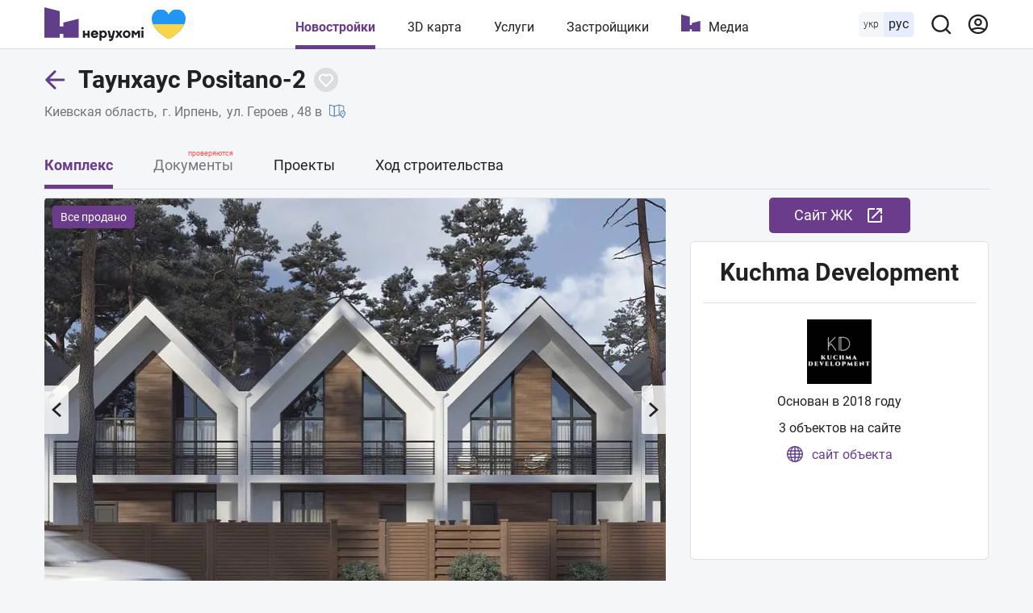

--- FILE ---
content_type: text/html; charset=utf-8
request_url: https://nerukhomi.ua/h-taunhaus-positano-2-g-irpen/
body_size: 92428
content:
<!DOCTYPE html>
<html lang="ru">
<head>
 <meta charset="UTF-8">
 <meta name="viewport" content="width=1250">
 <meta http-equiv="X-UA-Compatible" content="ie=edge">
 <title>Таунхаус Positano-2, г. Ирпень – цены и описание проектов</title>
 <meta name="description" content="Описание Таунхаус Positano-2: характеристики, расположение на 3D карте, актуальные цены, анализ документов, рейтинг объекта. ✔️ Описание и цены на проекты в Таунхаус Positano-2." />
 <link href="https://nerukhomi.ua/h-taunhaus-positano-2-g-irpen/" rel="canonical" />
 <link rel="alternate" hreflang="ru" href="https://nerukhomi.ua/h-taunhaus-positano-2-g-irpen/" />
 <link rel="alternate" hreflang="uk" href="https://nerukhomi.ua/ukr/h-taunhaus-positano-2-m-irpin/" />
<link rel="amphtml" href="https://nerukhomi.ua/h-taunhaus-positano-2-g-irpen/amp.htm" /><script type="application/ld+json">{"@context":"https://schema.org","@type":"BreadcrumbList","itemListElement":[{"@type":"ListItem","position":1,"item":{"@id":"https://nerukhomi.ua/","name":"Нерухомі"}},{"@type":"ListItem","position":2,"item":{"@id":"https://nerukhomi.ua/novostrojki-g-irpen/","name":"Новостройки Ирпеня"}}]} </script><meta property="og:type" content="website" /><meta property="og:title" content="Таунхаус Positano-2, г. Ирпень – цены и описание проектов" /><meta property="og:description" content="Описание Таунхаус Positano-2: характеристики, расположение на 3D карте, актуальные цены, анализ документов, рейтинг объекта. ✔️ Описание и цены на проекты в Таунхаус Positano-2." /><meta property="og:image" content="https://i.nerukhomi.ua/nerukhomi/novostrojki/2020/8/7/911837322070546973935846524619711391465472o.jpg?size=770x513" /><meta property="og:image:type" content="image/jpeg" /><meta property="og:image:width" content="770" /><meta property="og:image:height" content="513" /><meta name="twitter:card" content="summary_large_image" /><meta name="twitter:title" content="Таунхаус Positano-2, г. Ирпень – цены и описание проектов" /><meta name="twitter:description" content="Описание Таунхаус Positano-2: характеристики, расположение на 3D карте, актуальные цены, анализ документов, рейтинг объекта. ✔️ Описание и цены на проекты в Таунхаус Positano-2." /><meta name="twitter:image" content="https://i.nerukhomi.ua/nerukhomi/novostrojki/2020/8/7/911837322070546973935846524619711391465472o.jpg?size=770x513" /><meta name="twitter:site" content="@nerukhomi_ua" /><meta property="og:url" content="https://nerukhomi.ua/h-taunhaus-positano-2-g-irpen/" />
 <link rel="preload" as="font" type="font/woff2" crossorigin="anonymous" href="https://fonts.gstatic.com/s/roboto/v20/KFOkCnqEu92Fr1Mu51xMIzIFKw.woff2" />
 <link rel="preload" as="font" type="font/woff2" crossorigin="anonymous" href="https://fonts.gstatic.com/s/roboto/v20/KFOkCnqEu92Fr1Mu51xIIzI.woff2" />
 <link rel="preload" as="font" type="font/woff2" crossorigin="anonymous" href="https://fonts.gstatic.com/s/roboto/v20/KFOmCnqEu92Fr1Mu5mxKOzY.woff2" />
 <link rel="preload" as="font" type="font/woff2" crossorigin="anonymous" href="https://fonts.gstatic.com/s/roboto/v20/KFOmCnqEu92Fr1Mu4mxK.woff2" />
 <link rel="preload" as="font" type="font/woff2" crossorigin="anonymous" href="https://fonts.gstatic.com/s/roboto/v20/KFOlCnqEu92Fr1MmEU9fABc4EsA.woff2" />
 <link rel="preload" as="font" type="font/woff2" crossorigin="anonymous" href="https://fonts.gstatic.com/s/roboto/v20/KFOlCnqEu92Fr1MmEU9fBBc4.woff2" />
 <link rel="preload" as="font" type="font/woff2" crossorigin="anonymous" href="https://fonts.gstatic.com/s/roboto/v20/KFOlCnqEu92Fr1MmWUlfABc4EsA.woff2" />
 <link rel="preload" as="font" type="font/woff2" crossorigin="anonymous" href="https://fonts.gstatic.com/s/roboto/v20/KFOlCnqEu92Fr1MmWUlfBBc4.woff2" />
 <link rel="shortcut icon" href="/assets/img/favicon/favicon.ico" type="image/x-icon" />
 <link rel="apple-touch-icon" sizes="180x180" href="/assets/img/favicon/apple-touch-icon.png">
 <link rel="icon" type="image/png" sizes="32x32" href="/assets/img/favicon/favicon-32x32.png">
 <link rel="icon" type="image/png" sizes="16x16" href="/assets/img/favicon/favicon-16x16.png">
 <link rel="mask-icon" href="/assets/img/favicon/safari-pinned-tab.svg" color="#5603e8">
 <meta name="msapplication-TileColor" content="#da532c">
 <meta name="theme-color" content="#5603e8">
 <meta name="google-site-verification" content="PyX-tbmjasK_WolZLYXP-YHzr14HMRoIN6BmQf1dMwE" />
 <meta property="fb:app_id" content="2475315502723696" />
 <meta name="twitter:dnt" content="on">
 <meta name="format-detection" content="telephone=no">
<link type="text/css" rel="stylesheet" href="https://nerukhomi.ua/assets/desktop/main-0.min.css" />

<!-- Google Tag Manager -->
 <script>
 (function (w, d, s, l, i) {
 w[l] = w[l] || []; w[l].push({
 'gtm.start':
 new Date().getTime(), event: 'gtm.js'
 }); var f = d.getElementsByTagName(s)[0],
 j = d.createElement(s), dl = l != 'dataLayer' ? '&l=' + l : ''; j.async = true; j.src =
 'https://www.googletagmanager.com/gtm.js?id=' + i + dl; f.parentNode.insertBefore(j, f);
 })(window, document, 'script', 'dataLayer', 'GTM-WPCLSVJ');
 </script>
 <!-- End Google Tag Manager -->
</head>
<body>
<!-- Google Tag Manager (noscript) -->
 <noscript>
 <iframe src="https://www.googletagmanager.com/ns.html?id=GTM-WPCLSVJ"
 height="0" width="0" style="display:none;visibility:hidden"></iframe>
 </noscript>
 <!-- End Google Tag Manager (noscript) -->
<script>
 var nerukhomi_platform = 'desktop';
 var nerukhomi_user_sign_in = false;
 var nerukhomi_mapboxToken = 'pk.eyJ1IjoibmVydWtob21pIiwiYSI6ImNtMXFtMGM4MzAxNW0yaXF2c3d4cHRrdWYifQ.hEZ91DuHxnJv0e3OMCLdFw';
 var nerukhomi_mapboxUsername = 'nerukhomi';
 var nerukhomi_mapboxMapStyle = 'cke029sgz10hh19qk3e4x3daa';
 var _Oboz_News_analyticsPageData = {};
 </script>


<header class="header_wrap">
 <div class="header">
 <div class="header_left">
 <a class="header_logo" href="https://nerukhomi.ua/" title="Нерухомі"></a>
 </div>
 <nav class="header_nav">
 <a class="header_nav_item --active" href=https://nerukhomi.ua/novostrojki-kiev/>Новостройки</a>
 <a class="header_nav_item" href="https://nerukhomi.ua/karta-kiev/">3D карта</a>
 <a class="header_nav_item" href=https://nerukhomi.ua/s-proverit-zastroyschika/>Услуги</a>
 <a class="header_nav_item" href="https://nerukhomi.ua/zastrojshhiki-kiev/">Застройщики</a>
 <a class="header_nav_item --logo" href="https://nerukhomi.ua/media/">Медиа</a>
 </nav>
 <div class="header_right">
 <div class="header_languages">
 <a class="header_languages_uk" href="https://nerukhomi.ua/ukr/h-taunhaus-positano-2-m-irpin/">укр</a>
 <span class="header_languages_ru">рус</span>
 </div>
 <button class="header_searchBtn" type="button" aria-label="Main search panel">
 <svg width="20" height="20" viewBox="0 0 20 20" fill="none" xmlns="http://www.w3.org/2000/svg">
<path d="M19.143 17.9005L15.7316 14.5167C17.0558 12.8656 17.697 10.7699 17.5235 8.6605C17.35 6.55112 16.3749 4.58838 14.7987 3.17587C13.2225 1.76336 11.165 1.00844 9.04933 1.06633C6.93361 1.12423 4.92049 1.99053 3.4239 3.48713C1.9273 4.98372 1.06099 6.99685 1.0031 9.11256C0.945206 11.2283 1.70013 13.2858 3.11264 14.862C4.52515 16.4381 6.48789 17.4133 8.59727 17.5868C10.7066 17.7603 12.8023 17.119 14.4534 15.7948L17.8373 19.1786C17.9227 19.2648 18.0244 19.3332 18.1365 19.3799C18.2485 19.4266 18.3687 19.4506 18.4901 19.4506C18.6115 19.4506 18.7317 19.4266 18.8437 19.3799C18.9558 19.3332 19.0575 19.2648 19.143 19.1786C19.3087 19.0072 19.4014 18.778 19.4014 18.5396C19.4014 18.3011 19.3087 18.072 19.143 17.9005ZM9.29491 15.7948C8.02186 15.7948 6.7774 15.4173 5.7189 14.71C4.6604 14.0028 3.8354 12.9975 3.34822 11.8213C2.86105 10.6452 2.73358 9.351 2.98194 8.10241C3.2303 6.85383 3.84333 5.70692 4.74351 4.80674C5.64369 3.90656 6.79059 3.29353 8.03918 3.04517C9.28777 2.79681 10.582 2.92428 11.7581 3.41145C12.9343 3.89863 13.9395 4.72363 14.6468 5.78213C15.3541 6.84063 15.7316 8.08509 15.7316 9.35814C15.7316 11.0652 15.0534 12.7024 13.8463 13.9095C12.6392 15.1166 11.002 15.7948 9.29491 15.7948Z" fill="#212121"/>
</svg>
</button><div class="header_searchBar_wrap"></div>
<div class="header_searchBar">
 <div class="header_searchBar_form">
 <input type="text" class="header_searchBar_input" placeholder="Поиск по ЖК и застройщику" />
 <button type="reset" class="header_searchBar_inputReset" aria-label="Reset search bar"></button>
 </div>
 <div class="header_searchBar_dropDown">
 <div class="header_searchBar_itemBox"></div>
<a href="https://nerukhomi.ua/search/" class="header_searchBar_more">Все результаты</a>
 </div>
</div>
<a href="https://nerukhomi.ua/user/complexes/" class="header_user">
 <svg width="20" height="20" viewBox="0 0 20 20" fill="none" xmlns="http://www.w3.org/2000/svg">
<path fill-rule="evenodd" clip-rule="evenodd" d="M9.99904 2.38848C5.7953 2.38848 2.3875 5.79628 2.3875 10C2.3875 11.6262 2.89746 13.1332 3.76618 14.37C5.64425 13.4358 7.76135 12.9107 9.99904 12.9107C12.2367 12.9107 14.3538 13.4358 16.2319 14.37C17.1006 13.1332 17.6106 11.6262 17.6106 10C17.6106 5.79628 14.2028 2.38848 9.99904 2.38848ZM17.1254 15.9936C18.489 14.374 19.3106 12.2829 19.3106 10C19.3106 4.85739 15.1417 0.688477 9.99904 0.688477C4.85642 0.688477 0.6875 4.85739 0.6875 10C0.6875 12.283 1.50907 14.374 2.87268 15.9937C2.87939 16.0019 2.88623 16.01 2.8932 16.0179C4.60123 18.0327 7.15079 19.3116 9.99904 19.3116C12.8473 19.3116 15.3968 18.0327 17.1049 16.018C17.1118 16.01 17.1187 16.0019 17.1254 15.9936ZM15.0525 15.692C13.5114 14.9974 11.8012 14.6107 9.99904 14.6107C8.19684 14.6107 6.48668 14.9974 4.94553 15.692C6.28964 16.8862 8.05963 17.6116 9.99904 17.6116C11.9384 17.6116 13.7084 16.8862 15.0525 15.692ZM9.99904 6.14916C8.91076 6.14916 8.02853 7.03139 8.02853 8.11967C8.02853 9.20796 8.91076 10.0902 9.99904 10.0902C11.0873 10.0902 11.9696 9.20796 11.9696 8.11967C11.9696 7.03139 11.0873 6.14916 9.99904 6.14916ZM6.32853 8.11967C6.32853 6.0925 7.97187 4.44916 9.99904 4.44916C12.0262 4.44916 13.6696 6.0925 13.6696 8.11967C13.6696 10.1468 12.0262 11.7902 9.99904 11.7902C7.97187 11.7902 6.32853 10.1468 6.32853 8.11967Z" fill="#6B3C8C"/>
</svg>
</a>
 </div>
 </div>
</header>


 <main class="mainColWrap">
 <div class="mainCol">
 <link href="https://i.nerukhomi.ua/nerukhomi/novostrojki/2020/8/7/911837322070546973935846524619711391465472o.webp?size=770x513" rel="preload" as="image" type="image/webp"/>


<script>
 window.dataLayer = window.dataLayer || [];
 window.dataLayer.push({
 'city': 'г. Ирпень',
 'region': 'Киевская область',
 'building_id': '4892',
 'building_name': 'Таунхаус Positano-2',
 'building_developer_id': '685',
 'page_type': 'Townhouse',
 'building_class': '',
 'building_tab': 'Complex',
 'platform': 'Desktop',
 'listing_id': '4892'
 });
var nerukhomi_complex_id = 4892;
 var nerukhomi_developer_id = 685;
</script><header class="complexTitle">
 <div class="complexTitle_container">
 <div class="complexTitle_wrap">
 <a href=https://nerukhomi.ua/novostrojki-g-irpen/ class="complexTitle_arrowBack">
 <svg width="27" height="28" viewBox="0 0 27 28" fill="none" xmlns="http://www.w3.org/2000/svg">
<path d="M11.9328 25.2605C12.5186 25.8463 13.4684 25.8463 14.0541 25.2605C14.6399 24.6747 14.6399 23.725 14.0541 23.1392L11.9328 25.2605ZM2.78516 13.9915L1.7245 12.9309C1.13871 13.5167 1.13871 14.4664 1.7245 15.0522L2.78516 13.9915ZM14.0541 4.84386C14.6399 4.25808 14.6399 3.30833 14.0541 2.72254C13.4684 2.13676 12.5186 2.13676 11.9328 2.72254L14.0541 4.84386ZM23.7852 15.4915C24.6136 15.4915 25.2852 14.82 25.2852 13.9915C25.2852 13.1631 24.6136 12.4915 23.7852 12.4915V15.4915ZM14.0541 23.1392L3.84582 12.9309L1.7245 15.0522L11.9328 25.2605L14.0541 23.1392ZM3.84582 15.0522L14.0541 4.84386L11.9328 2.72254L1.7245 12.9309L3.84582 15.0522ZM2.78516 15.4915H23.7852V12.4915H2.78516V15.4915Z" fill="#603E89"/>
</svg>
</a>
<h1 class="complexTitle_txt" data-complex-id="4892">
 Таунхаус Positano-2
 </h1>


<button type="button" class="buttonFavorite" data-Complex=4892 data-logged="" aria-label="Add to favorites">
 <svg width="30" height="30" viewBox="0 0 30 30" fill="none" xmlns="http://www.w3.org/2000/svg" class="icon_favorite_delete">
<rect x="9" y="10.6146" width="1.84634" height="14.7707" rx="0.92317" transform="rotate(-46.6989 9 10.6146)" fill="#603E89"/>
<rect x="10.6147" y="21.0159" width="1.84634" height="14.7707" rx="0.92317" transform="rotate(-136.699 10.6147 21.0159)" fill="#603E89"/>
</svg>
<svg width="20" height="20" viewBox="0 0 20 20" fill="none" xmlns="http://www.w3.org/2000/svg" class="icon_favorite">
<path fill-rule="evenodd" clip-rule="evenodd" d="M16.364 11.5356L16.364 11.5356L10 17.8995L3.2825 11.182C1.52514 9.42468 1.52514 6.57543 3.2825 4.81807C5.03986 3.06071 7.8891 3.06071 9.64646 4.81807L9.99999 5.1716L10.3536 4.81802C12.1109 3.06066 14.9602 3.06066 16.7175 4.81802C18.4749 6.57538 18.4749 9.42462 16.7175 11.182L16.364 11.5356Z" fill="transparent"/>
<path d="M16.364 11.5356L15.6568 10.8285C15.4693 11.016 15.364 11.2703 15.364 11.5356C15.364 11.8008 15.4693 12.0551 15.6568 12.2427L16.364 11.5356ZM16.364 11.5356L17.0711 12.2427C17.4616 11.8522 17.4616 11.219 17.0711 10.8285L16.364 11.5356ZM10 17.8995L9.2929 18.6067C9.48044 18.7942 9.7348 18.8995 10 18.8995C10.2652 18.8995 10.5196 18.7942 10.7071 18.6067L10 17.8995ZM3.2825 11.182L3.9896 10.4749L3.2825 11.182ZM3.2825 4.81807L3.9896 5.52518L3.2825 4.81807ZM9.64646 4.81807L8.93935 5.52518V5.52518L9.64646 4.81807ZM9.99999 5.1716L9.29288 5.87871C9.68341 6.26923 10.3166 6.26923 10.7071 5.87871L9.99999 5.1716ZM10.3536 4.81802L9.64647 4.11091V4.11091L10.3536 4.81802ZM16.7175 4.81802L17.4246 4.11091L16.7175 4.81802ZM16.7175 11.182L17.4246 11.8891L16.7175 11.182ZM15.6568 12.2427L15.6569 12.2427L17.0711 10.8285L17.0711 10.8285L15.6568 12.2427ZM15.6569 10.8285L9.2929 17.1924L10.7071 18.6067L17.0711 12.2427L15.6569 10.8285ZM10.7071 17.1924L3.9896 10.4749L2.57539 11.8891L9.2929 18.6067L10.7071 17.1924ZM3.9896 10.4749C2.62277 9.10809 2.62277 6.89202 3.9896 5.52518L2.57539 4.11097C0.427507 6.25885 0.427507 9.74126 2.57539 11.8891L3.9896 10.4749ZM3.9896 5.52518C5.35644 4.15834 7.57252 4.15834 8.93935 5.52518L10.3536 4.11097C8.20568 1.96308 4.72327 1.96308 2.57539 4.11097L3.9896 5.52518ZM8.93935 5.52518L9.29288 5.87871L10.7071 4.4645L10.3536 4.11097L8.93935 5.52518ZM10.7071 5.87871L11.0607 5.52513L9.64647 4.11091L9.29288 4.4645L10.7071 5.87871ZM11.0607 5.52513C12.4275 4.15829 14.6436 4.15829 16.0104 5.52513L17.4246 4.11091C15.2768 1.96303 11.7943 1.96303 9.64647 4.11091L11.0607 5.52513ZM16.0104 5.52513C17.3773 6.89196 17.3773 9.10804 16.0104 10.4749L17.4246 11.8891C19.5725 9.7412 19.5725 6.2588 17.4246 4.11091L16.0104 5.52513ZM16.0104 10.4749L15.6568 10.8285L17.0711 12.2427L17.4246 11.8891L16.0104 10.4749Z" fill="#fff"/>
</svg>
</button>

 </div>
<a href="https://nerukhomi.ua/novostrojki-kievskaya-oblast/" class="complexTitle_location --link">Киевская область</a>
 <a href="https://nerukhomi.ua/novostrojki-g-irpen/" class="complexTitle_location --link">г. Ирпень</a>
 <p class="complexTitle_location">
 ул. Героев , 48 в
 <a href="https://nerukhomi.ua/karta-g-irpen/?complex_id=4892#14.5/50.534519637271956/30.26633746047989/0/25" class="complexTitle_linkToMap">
 <svg width="20" height="20" viewBox="0 0 20 20" fill="none" xmlns="http://www.w3.org/2000/svg">
<path d="M18.3333 9.63075V3.75036C18.3333 3.56442 18.21 3.40083 18.031 3.34958L12.1977 1.6829C12.1218 1.66153 12.0428 1.66185 11.969 1.6829L6.25 3.31692L0.531016 1.6829C0.405703 1.64751 0.269766 1.67231 0.165625 1.75087C0.0614453 1.82981 0 1.9531 0 2.08372V14.5837C0 14.7697 0.123281 14.9333 0.302344 14.9845L6.13566 16.6512C6.17309 16.6618 6.21176 16.667 6.25 16.667C6.28871 16.667 6.32723 16.6618 6.36434 16.6512L12.0833 15.0172L14.6807 15.7592C15.4044 16.9408 16.1795 17.9663 16.3359 18.1705C16.4148 18.2734 16.5369 18.3337 16.6667 18.3337C16.7965 18.3337 16.9186 18.2734 16.9975 18.1705C17.3047 17.7693 20 14.2033 20 12.5004C20 11.2722 19.3248 10.209 18.3333 9.63075ZM5.83332 15.6978L0.83332 14.2696V2.6363L5.83332 4.06454V15.6978ZM11.6667 14.2693L6.66668 15.6979V4.06481L11.6667 2.63622V14.2693ZM12.5 14.2696V2.6363L17.5 4.06454V9.28544C17.2321 9.21579 16.9561 9.16708 16.6667 9.16708C14.8287 9.16708 13.3334 10.6624 13.3334 12.5004C13.3334 13.0883 13.6574 13.8987 14.0907 14.7239L12.5 14.2696ZM16.6667 17.2196C15.7507 15.9595 14.1667 13.5612 14.1667 12.5004C14.1667 11.1218 15.2881 10.0004 16.6667 10.0004C18.0453 10.0004 19.1667 11.1218 19.1667 12.5004C19.1667 13.5612 17.5826 15.9595 16.6667 17.2196Z" fill="black"/>
<path d="M16.6663 11.667C16.207 11.667 15.833 12.0409 15.833 12.5003C15.833 12.9597 16.207 13.3336 16.6663 13.3336C17.1257 13.3336 17.4996 12.9597 17.4996 12.5003C17.4996 12.0409 17.1257 11.667 16.6663 11.667ZM16.6667 12.5003C16.6667 12.5003 16.6663 12.4999 16.6663 12.4995L17.083 12.5003H16.6667Z" fill="black"/>
</svg>
</a>
 </p>
 </div>
</header>
<nav class="complexNav">
 <div class="complexNav_wrap">
 <a href="https://nerukhomi.ua/h-taunhaus-positano-2-g-irpen/" class="complexNav_item --active">Комплекс</a>
<p class="complexNav_item --notPublished">
 Документы
 <span class="--checked">проверяются</span>
 </p> <a href="https://nerukhomi.ua/h-taunhaus-positano-2-g-irpen/proekty/" class="complexNav_item">Проекты</a>
<a href="https://nerukhomi.ua/n-taunhaus-positano-2-g-irpen/stroitelstvo/" class="complexNav_item">Ход строительства</a> </div>
</nav><div class="salesDepartmentContacts_Wrap --hide" data-page="Complex"">
 <button class="salesDepartmentContacts_openBtn">
 <span class="salesDepartmentContacts_openBtnText">
 Отдел продаж
 </span>
 </button>
 <div class="salesDepartmentContacts --hide">
 <button class="salesDepartmentContacts_closeBtn" aria-label="Close Contact">
 <svg width="26" height="26" viewBox="0 0 26 26" fill="none" xmlns="http://www.w3.org/2000/svg" class="icon-close">
 <rect x="4.51471" y="20.071" width="22" height="2" rx="1" transform="rotate(-45 4.51471 20.071)" fill="white"/>
 <rect x="5.92892" y="4.51477" width="22" height="2" rx="1" transform="rotate(45 5.92892 4.51477)" fill="white"/>
</svg>
</button>
 <p class="salesDepartmentContacts_title">Таунхаус Positano-2</p>
 <div class="salesDepartmentContacts_btnsWrap">
 <a href="https://www.k-d.com.ua/positano2?utm_source=nerukhomi-complex&amp;utm_medium=referral&amp;utm_campaign=nerukhomi" rel="nofollow" target="_blank" class="salesDepartmentContacts_btn --site" title="Официальный сайт">
 Cайт ЖК 
 <svg width="24" height="24" viewBox="0 0 24 24" fill="none" xmlns="http://www.w3.org/2000/svg">
<path d="M19 19H5V5H12V3H5C3.895 3 3 3.895 3 5V19C3 20.105 3.895 21 5 21H19C20.105 21 21 20.105 21 19V12H19V19ZM14 3V5H17.585L7.755 14.83L9.17 16.245L19 6.415V10H21V3H14Z" fill="white"/>
</svg>
</a>
 </div>
 </div>
</div>
<div class="row">
 <div class="box --lg --noPadding --noBorder">
 
<section class="complexGallery">
 
<div class="complexGallery_noteWrap">
 <span class="complexGallery_note">Все продано</span>
 </div>
<button type="button" class="complexGallery_prev" aria-label="Previous image"></button>
 <button type="button" class="complexGallery_next" aria-label="Next image"></button>
 <p class="complexGallery_slideCounter">
 <span class="complexGallery_currentSlide"></span><span class="complexGallery_allSlide">/4</span>
 </p>
<div class="complexGallery_carousel">
 <img data-lazy-srcset="https://i.nerukhomi.ua/nerukhomi/novostrojki/2020/8/7/911837322070546973935846524619711391465472o.webp?size=770x513" src="https://i.nerukhomi.ua/nerukhomi/novostrojki/2020/8/7/911837322070546973935846524619711391465472o.webp?size=770x513" srcset="/assets/img/lazybg.png" alt="Таунхаус Positano-2" class="complexGallery_carousel_item">
 <img data-lazy-carousel="https://i.nerukhomi.ua/nerukhomi/novostrojki/2020/8/7/zhk-positano2020-1.webp?size=770x513" src="https://i.nerukhomi.ua/nerukhomi/novostrojki/2020/8/7/zhk-positano2020-1.webp?size=770x513" srcset="/assets/img/lazybg.png" alt="Таунхаус Positano-2" class="complexGallery_carousel_item">
 <img data-lazy-carousel="https://i.nerukhomi.ua/nerukhomi/novostrojki/2020/8/7/kuchma-development.webp?size=770x513" src="https://i.nerukhomi.ua/nerukhomi/novostrojki/2020/8/7/kuchma-development.webp?size=770x513" srcset="/assets/img/lazybg.png" alt="Таунхаус Positano-2" class="complexGallery_carousel_item">
 <img data-lazy-carousel="https://i.nerukhomi.ua/nerukhomi/novostrojki/2020/8/7/zhk-positano.webp?size=770x513" src="https://i.nerukhomi.ua/nerukhomi/novostrojki/2020/8/7/zhk-positano.webp?size=770x513" srcset="/assets/img/lazybg.png" alt="Таунхаус Positano-2" class="complexGallery_carousel_item">
 </div></section>
</div>
 <div>
<div class="salesDepartment" data-platform="desktop">
 <a href="https://www.k-d.com.ua/positano2?utm_source=nerukhomi-complex&amp;utm_medium=referral&amp;utm_campaign=nerukhomi" rel="nofollow" target="_blank" class="salesDepartment_btn --site" title="Официальный сайт">
 Cайт ЖК 
 <svg width="24" height="24" viewBox="0 0 24 24" fill="none" xmlns="http://www.w3.org/2000/svg">
<path d="M19 19H5V5H12V3H5C3.895 3 3 3.895 3 5V19C3 20.105 3.895 21 5 21H19C20.105 21 21 20.105 21 19V12H19V19ZM14 3V5H17.585L7.755 14.83L9.17 16.245L19 6.415V10H21V3H14Z" fill="white"/>
</svg>
</a>
</div>
<div class="houseDeveloper">
 <header>
 <h2 class="houseDeveloper_titleWrap">
 <a class="houseDeveloper_title" href="https://nerukhomi.ua/z-kuchma-development/">Kuchma Development</a>
 </h2>
 </header>
 
 <a href="https://nerukhomi.ua/z-kuchma-development/" class="houseDeveloper_logoLink">
 <img data-lazy-srcset="https://i.nerukhomi.ua/nerukhomi/zastrojshhiki/2020/8/4/taunhaus-positano-3-zastrojschik-lejbl.png?size=80x80" src="https://i.nerukhomi.ua/nerukhomi/zastrojshhiki/2020/8/4/taunhaus-positano-3-zastrojschik-lejbl.png?size=80x80" srcset="/assets/img/lazybg.png" alt="Kuchma Development" class="houseDeveloper_logo" />
 </a>
<p class="houseDeveloper_foundationYear">Основан в 2018 году</p>
<p class="houseDeveloper_inprocess">3 объектов на сайте</p> <a href="https://www.k-d.com.ua/positano2?utm_source=nerukhomi-complex&amp;utm_medium=referral&amp;utm_campaign=nerukhomi" rel="nofollow" class="houseDeveloper_complexWebsite_link" title="Перейти на сайт ЖК" target="_blank">
 сайт объекта
 </a>
</div>
 </div>
</div>
<div class="box --noPadding">
 <section class="location" data-complex-id="4892">
 <header class="location_titleWrap">
 <h2 class="location_title">
 <a href="https://nerukhomi.ua/novostrojki-kievskaya-oblast/">Киевская область</a>
 <span>, </span>
 <a href="https://nerukhomi.ua/novostrojki-g-irpen/">г. Ирпень</a>
 </h2>
 <a href="#" class='location_titleRoute' target="_blanck">
 <svg width="18" height="18" viewBox="0 0 18 18" fill="none" xmlns="http://www.w3.org/2000/svg">
<path fill-rule="evenodd" clip-rule="evenodd" d="M9.18624 0.418841C9.50725 -0.0305721 10.1318 -0.134665 10.5812 0.186343L14.0808 2.68607C14.3436 2.87378 14.5 3.17713 14.5 3.50008C14.5 3.82303 14.344 4.1261 14.0812 4.31381L10.5812 6.81381C10.1318 7.13482 9.50725 7.03073 9.18624 6.58131C8.86524 6.1319 8.96933 5.50735 9.41874 5.18634L10.6391 4.31465C9.87031 4.30632 9.01733 4.33328 8.17796 4.43088C6.88791 4.58089 5.74544 4.88562 4.97964 5.38994C4.60947 5.63371 4.35269 5.90747 4.19439 6.21124C4.0391 6.50923 3.94885 6.89239 3.99587 7.40953C4.04098 7.90567 4.19922 8.21555 4.39835 8.43283C4.60883 8.66249 4.92975 8.85825 5.40239 9.00733C6.38566 9.31749 7.7384 9.34449 9.2921 9.31279C9.51898 9.30816 9.75064 9.30222 9.9851 9.29621C11.268 9.26333 12.6348 9.2283 13.7621 9.39345C15.0726 9.58543 16.5623 10.1263 16.9701 11.7575C17.3003 13.0782 16.9676 14.1744 16.2215 14.9883C15.5302 15.7425 14.5504 16.1847 13.6691 16.4559C12.7687 16.7329 11.8523 16.8668 11.1752 16.9329C10.8334 16.9662 10.5449 16.983 10.34 16.9914C10.2374 16.9956 10.1553 16.9978 10.0975 16.9989C10.0686 16.9995 10.0457 16.9998 10.0293 16.9999L10.0096 17.0001L10.0035 17.0001L10.0014 17.0001C10.0011 17.0001 9.99998 17.0001 9.99998 16.0001V17.0001C9.44769 17.0001 8.99998 16.5524 8.99998 16.0001C8.99998 15.4481 9.44722 15.0005 9.99911 15.0001L10.0005 15.0001L10.0108 15L10.0592 14.9993C10.1034 14.9984 10.1708 14.9967 10.2576 14.9931C10.4316 14.9859 10.6822 14.9715 10.981 14.9423C11.5852 14.8834 12.3563 14.7672 13.0809 14.5443C13.8246 14.3155 14.4073 14.0076 14.7472 13.6369C15.0323 13.3258 15.1997 12.922 15.0299 12.2426C14.9377 11.8739 14.6149 11.5397 13.4722 11.3723C12.5308 11.2344 11.3732 11.263 10.0811 11.295C9.83633 11.301 9.58676 11.3072 9.33291 11.3124C7.82412 11.3432 6.14561 11.3389 4.80074 10.9147C4.10932 10.6966 3.44195 10.3494 2.9239 9.78412C2.39451 9.20648 2.08399 8.46949 2.00409 7.59062C1.92609 6.73276 2.07021 5.95967 2.42077 5.28697C2.76832 4.62003 3.28888 4.10864 3.87965 3.71959C5.03572 2.95828 6.54951 2.60676 7.94696 2.44427C8.68857 2.35804 9.43023 2.32163 10.1198 2.31455L9.41874 1.81381C8.96933 1.4928 8.86524 0.868254 9.18624 0.418841Z" fill="#212121"/>
</svg>
Построить маршрут
 </a>
 </header>
 <div class="location_placesWrap">
 <div class="location_places">
 <p class="location_address">
 ул. Героев 
 <span>48 в</span>
 </p>
 <div class="location_places_item">
 <p class="location_places_title">
 <svg width="26" height="26" viewBox="0 0 26 26" fill="none" xmlns="http://www.w3.org/2000/svg">
<circle cx="13" cy="13" r="13" fill="#FF5252"/>
<path d="M6.5 16.9L9.75 9.09998L13 16.9L16.25 9.09998L19.5 16.9" stroke="white" stroke-width="1.5" stroke-linecap="round" stroke-linejoin="round"/>
</svg>
Академгородок
 </p>
 <div class="location_distance">
 <span class="location_distance_item">
 <svg width="16" height="16" viewBox="0 0 16 16" fill="none" xmlns="http://www.w3.org/2000/svg">
<path d="M13.3667 3.6875C13.2112 3.275 12.7445 3 12.2778 3H3.72224C3.17779 3 2.7889 3.275 2.63334 3.6875L1 7.8125V13.3125C1 13.725 1.31111 14 1.77778 14H2.55556C3.02223 14 3.33335 13.725 3.33335 13.3125V12.625H12.6667V13.3125C12.6667 13.725 12.9779 14 13.4445 14H14.2223C14.689 14 15.0001 13.725 15.0001 13.3125V7.8125L13.3667 3.6875ZM3.72224 10.5625C3.10001 10.5625 2.55556 10.0813 2.55556 9.53125C2.55556 8.98125 3.10001 8.5 3.72224 8.5C4.34446 8.5 4.88891 8.98125 4.88891 9.53125C4.88891 10.0813 4.34446 10.5625 3.72224 10.5625ZM12.2778 10.5625C11.6556 10.5625 11.1112 10.0813 11.1112 9.53125C11.1112 8.98125 11.6556 8.5 12.2778 8.5C12.9001 8.5 13.4445 8.98125 13.4445 9.53125C13.4445 10.0813 12.9001 10.5625 12.2778 10.5625ZM2.55556 7.125L3.72224 4.03125H12.2778L13.4445 7.125H2.55556Z" fill="#757575"/>
</svg>
18 мин
 </span>
 <span class="location_distance_item">
 <svg width="16" height="16" viewBox="0 0 16 16" fill="none" xmlns="http://www.w3.org/2000/svg">
<path d="M2.00016 11.3509C2.00016 12.0077 2.00009 12.6463 2.00015 12.9565C2.00021 13.2667 2.00016 14.2702 2.00016 14.2702C2.00016 14.7081 1.97878 15 2.42876 15H3.71444C4.16443 15 4.143 14.7081 4.143 14.2702V13.5404H11.8571V14.2702C11.8571 14.7081 11.8356 15 12.2856 15H13.5713C14.0213 15 13.9999 14.5667 13.9998 14.2702C13.9998 13.9737 13.9999 13.2667 13.9999 12.9565C13.9999 12.6463 13.9998 12.0078 13.9998 11.3509C13.9998 11.3509 13.9998 9.52266 13.9999 7.64688C13.9999 5.91813 13.9999 4.14899 13.9999 3.73333C13.9999 2.86667 13.1964 2.00001 12.2856 2.00001C11.3749 2.00001 7.99999 2.00001 7.99999 2.00001C7.99999 2.00001 4.57157 2 3.71445 2.00001C2.85733 2.00002 2.00026 2.86668 2.00021 3.73334C2.00019 4.14791 2.00017 5.90891 2.00017 7.63334C2.00016 9.51386 2.00016 11.3509 2.00016 11.3509ZM4.62509 12.0807C4.0251 12.0807 3.50012 11.5698 3.50012 10.986C3.50012 10.4021 4.0251 9.89124 4.62509 9.89124C5.22507 9.89124 5.75006 10.4021 5.75006 10.986C5.75006 11.5698 5.22507 12.0807 4.62509 12.0807ZM11.3749 12.0807C10.7749 12.0807 10.2499 11.5698 10.2499 10.986C10.2499 10.4021 10.7749 9.89124 11.3749 9.89124C11.9749 9.89124 12.4999 10.4021 12.4999 10.986C12.4999 11.5698 11.9749 12.0807 11.3749 12.0807ZM12.7142 7.63334H3.28589V3.30001H12.7142V7.63334Z" fill="#757575"/>
</svg>
37 мин
 </span>
 </div>
 </div>
 <div class="location_places_item">
 <p class="location_places_title">
 <svg width="26" height="26" viewBox="0 0 26 26" fill="none" xmlns="http://www.w3.org/2000/svg">
<circle cx="13" cy="13" r="13" fill="#FF5252"/>
<path d="M6.5 16.9L9.75 9.09998L13 16.9L16.25 9.09998L19.5 16.9" stroke="white" stroke-width="1.5" stroke-linecap="round" stroke-linejoin="round"/>
</svg>
Житомирская
 </p>
 <div class="location_distance">
 <span class="location_distance_item">
 <svg width="16" height="16" viewBox="0 0 16 16" fill="none" xmlns="http://www.w3.org/2000/svg">
<path d="M13.3667 3.6875C13.2112 3.275 12.7445 3 12.2778 3H3.72224C3.17779 3 2.7889 3.275 2.63334 3.6875L1 7.8125V13.3125C1 13.725 1.31111 14 1.77778 14H2.55556C3.02223 14 3.33335 13.725 3.33335 13.3125V12.625H12.6667V13.3125C12.6667 13.725 12.9779 14 13.4445 14H14.2223C14.689 14 15.0001 13.725 15.0001 13.3125V7.8125L13.3667 3.6875ZM3.72224 10.5625C3.10001 10.5625 2.55556 10.0813 2.55556 9.53125C2.55556 8.98125 3.10001 8.5 3.72224 8.5C4.34446 8.5 4.88891 8.98125 4.88891 9.53125C4.88891 10.0813 4.34446 10.5625 3.72224 10.5625ZM12.2778 10.5625C11.6556 10.5625 11.1112 10.0813 11.1112 9.53125C11.1112 8.98125 11.6556 8.5 12.2778 8.5C12.9001 8.5 13.4445 8.98125 13.4445 9.53125C13.4445 10.0813 12.9001 10.5625 12.2778 10.5625ZM2.55556 7.125L3.72224 4.03125H12.2778L13.4445 7.125H2.55556Z" fill="#757575"/>
</svg>
20 мин
 </span>
 <span class="location_distance_item">
 <svg width="16" height="16" viewBox="0 0 16 16" fill="none" xmlns="http://www.w3.org/2000/svg">
<path d="M2.00016 11.3509C2.00016 12.0077 2.00009 12.6463 2.00015 12.9565C2.00021 13.2667 2.00016 14.2702 2.00016 14.2702C2.00016 14.7081 1.97878 15 2.42876 15H3.71444C4.16443 15 4.143 14.7081 4.143 14.2702V13.5404H11.8571V14.2702C11.8571 14.7081 11.8356 15 12.2856 15H13.5713C14.0213 15 13.9999 14.5667 13.9998 14.2702C13.9998 13.9737 13.9999 13.2667 13.9999 12.9565C13.9999 12.6463 13.9998 12.0078 13.9998 11.3509C13.9998 11.3509 13.9998 9.52266 13.9999 7.64688C13.9999 5.91813 13.9999 4.14899 13.9999 3.73333C13.9999 2.86667 13.1964 2.00001 12.2856 2.00001C11.3749 2.00001 7.99999 2.00001 7.99999 2.00001C7.99999 2.00001 4.57157 2 3.71445 2.00001C2.85733 2.00002 2.00026 2.86668 2.00021 3.73334C2.00019 4.14791 2.00017 5.90891 2.00017 7.63334C2.00016 9.51386 2.00016 11.3509 2.00016 11.3509ZM4.62509 12.0807C4.0251 12.0807 3.50012 11.5698 3.50012 10.986C3.50012 10.4021 4.0251 9.89124 4.62509 9.89124C5.22507 9.89124 5.75006 10.4021 5.75006 10.986C5.75006 11.5698 5.22507 12.0807 4.62509 12.0807ZM11.3749 12.0807C10.7749 12.0807 10.2499 11.5698 10.2499 10.986C10.2499 10.4021 10.7749 9.89124 11.3749 9.89124C11.9749 9.89124 12.4999 10.4021 12.4999 10.986C12.4999 11.5698 11.9749 12.0807 11.3749 12.0807ZM12.7142 7.63334H3.28589V3.30001H12.7142V7.63334Z" fill="#757575"/>
</svg>
48 мин
 </span>
 </div>
 </div>
 <div class="location_places_item">
 <p class="location_places_title">
 <svg width="26" height="26" viewBox="0 0 26 26" fill="none" xmlns="http://www.w3.org/2000/svg">
<circle cx="13" cy="13" r="13" fill="#FF5252"/>
<path d="M6.5 16.9L9.75 9.09998L13 16.9L16.25 9.09998L19.5 16.9" stroke="white" stroke-width="1.5" stroke-linecap="round" stroke-linejoin="round"/>
</svg>
Святошин
 </p>
 <div class="location_distance">
 <span class="location_distance_item">
 <svg width="16" height="16" viewBox="0 0 16 16" fill="none" xmlns="http://www.w3.org/2000/svg">
<path d="M13.3667 3.6875C13.2112 3.275 12.7445 3 12.2778 3H3.72224C3.17779 3 2.7889 3.275 2.63334 3.6875L1 7.8125V13.3125C1 13.725 1.31111 14 1.77778 14H2.55556C3.02223 14 3.33335 13.725 3.33335 13.3125V12.625H12.6667V13.3125C12.6667 13.725 12.9779 14 13.4445 14H14.2223C14.689 14 15.0001 13.725 15.0001 13.3125V7.8125L13.3667 3.6875ZM3.72224 10.5625C3.10001 10.5625 2.55556 10.0813 2.55556 9.53125C2.55556 8.98125 3.10001 8.5 3.72224 8.5C4.34446 8.5 4.88891 8.98125 4.88891 9.53125C4.88891 10.0813 4.34446 10.5625 3.72224 10.5625ZM12.2778 10.5625C11.6556 10.5625 11.1112 10.0813 11.1112 9.53125C11.1112 8.98125 11.6556 8.5 12.2778 8.5C12.9001 8.5 13.4445 8.98125 13.4445 9.53125C13.4445 10.0813 12.9001 10.5625 12.2778 10.5625ZM2.55556 7.125L3.72224 4.03125H12.2778L13.4445 7.125H2.55556Z" fill="#757575"/>
</svg>
20 мин
 </span>
 <span class="location_distance_item">
 <svg width="16" height="16" viewBox="0 0 16 16" fill="none" xmlns="http://www.w3.org/2000/svg">
<path d="M2.00016 11.3509C2.00016 12.0077 2.00009 12.6463 2.00015 12.9565C2.00021 13.2667 2.00016 14.2702 2.00016 14.2702C2.00016 14.7081 1.97878 15 2.42876 15H3.71444C4.16443 15 4.143 14.7081 4.143 14.2702V13.5404H11.8571V14.2702C11.8571 14.7081 11.8356 15 12.2856 15H13.5713C14.0213 15 13.9999 14.5667 13.9998 14.2702C13.9998 13.9737 13.9999 13.2667 13.9999 12.9565C13.9999 12.6463 13.9998 12.0078 13.9998 11.3509C13.9998 11.3509 13.9998 9.52266 13.9999 7.64688C13.9999 5.91813 13.9999 4.14899 13.9999 3.73333C13.9999 2.86667 13.1964 2.00001 12.2856 2.00001C11.3749 2.00001 7.99999 2.00001 7.99999 2.00001C7.99999 2.00001 4.57157 2 3.71445 2.00001C2.85733 2.00002 2.00026 2.86668 2.00021 3.73334C2.00019 4.14791 2.00017 5.90891 2.00017 7.63334C2.00016 9.51386 2.00016 11.3509 2.00016 11.3509ZM4.62509 12.0807C4.0251 12.0807 3.50012 11.5698 3.50012 10.986C3.50012 10.4021 4.0251 9.89124 4.62509 9.89124C5.22507 9.89124 5.75006 10.4021 5.75006 10.986C5.75006 11.5698 5.22507 12.0807 4.62509 12.0807ZM11.3749 12.0807C10.7749 12.0807 10.2499 11.5698 10.2499 10.986C10.2499 10.4021 10.7749 9.89124 11.3749 9.89124C11.9749 9.89124 12.4999 10.4021 12.4999 10.986C12.4999 11.5698 11.9749 12.0807 11.3749 12.0807ZM12.7142 7.63334H3.28589V3.30001H12.7142V7.63334Z" fill="#757575"/>
</svg>
54 мин
 </span>
 </div>
 </div>
 </div>
 <div id="mapLocation" class="mapLocation" data-center=[30.26633746047989,50.534519637271956] data-bounds=[[[[30.266225295199376,50.53473725668758],[30.265983264796233,50.5343471688268],[30.266415944403462,50.53424734040905],[30.266640686926934,50.53463742909179],[30.266225295199376,50.53473725668758]]]] data-complex-id="4892" data-building-id="0">
 <div id="map-popup"></div>
 <div id="map-build-card"></div>
<div class="map_info">
 <div class="map_info_clickBuild">
 <video class="map_info_clickBuild_icon" autoplay loop muted playsinline>
 <source src="/assets/img/icons/click-build.webm" type="video/webm" />
 <source src="/assets/img/icons/click-build.mp4" type="video/mp4" />
 </video>
 Выберите дом
 </div>
<section class="mapTraffic_wrap">
 <button class="mapTraffic" type="button" aria-label="Пробки">
 <svg width="20" height="20" viewBox="0 0 20 20" fill="none" xmlns="http://www.w3.org/2000/svg">
<g clip-path="url(#clip0)">
<path d="M10.0001 1.47031C8.86352 1.47031 7.93906 2.39481 7.93906 3.53137C7.93906 4.66793 8.86356 5.59238 10.0001 5.59238C11.1367 5.59238 12.0611 4.66788 12.0611 3.53137C12.0611 2.39477 11.1367 1.47031 10.0001 1.47031ZM10.0001 4.61109C9.4048 4.61109 8.92031 4.12661 8.92031 3.53133C8.92031 2.93601 9.4048 2.45152 10.0001 2.45152C10.5954 2.45152 11.0799 2.93601 11.0799 3.53133C11.0799 4.12665 10.5954 4.61109 10.0001 4.61109Z" fill="black" stroke="black" stroke-width="0.2"/>
<path d="M10.0001 6.18149C8.86352 6.18149 7.93906 7.106 7.93906 8.24255C7.93906 9.37912 8.86356 10.3036 10.0001 10.3036C11.1367 10.3036 12.0611 9.37907 12.0611 8.24255C12.0611 7.106 11.1367 6.18149 10.0001 6.18149ZM10.0001 9.32232C9.4048 9.32232 8.92031 8.83783 8.92031 8.24255C8.92031 7.64723 9.4048 7.16275 10.0001 7.16275C10.5954 7.16275 11.0799 7.64723 11.0799 8.24255C11.0799 8.83784 10.5954 9.32232 10.0001 9.32232Z" fill="black" stroke="black" stroke-width="0.2"/>
<path d="M10.0001 10.8929C8.86352 10.8929 7.93906 11.8174 7.93906 12.954C7.93906 14.0905 8.86356 15.015 10.0001 15.015C11.1367 15.015 12.0611 14.0905 12.0611 12.954C12.0611 11.8174 11.1367 10.8929 10.0001 10.8929ZM10.0001 14.0337C9.4048 14.0337 8.92031 13.5492 8.92031 12.9539C8.92031 12.3586 9.4048 11.8741 10.0001 11.8741C10.5954 11.8741 11.0799 12.3586 11.0799 12.9539C11.0799 13.5492 10.5954 14.0337 10.0001 14.0337Z" fill="black" stroke="black" stroke-width="0.2"/>
<path d="M13.0411 15.2095H13.0411V15.3095C13.0411 15.4718 12.9089 15.604 12.7465 15.604H7.25012C7.0878 15.604 6.95555 15.4718 6.95555 15.3095V1.17582C6.95555 1.01347 7.08777 0.88125 7.25012 0.88125H12.7466C12.9089 0.88125 13.0411 1.01348 13.0411 1.17582V15.2095ZM15.1021 7.16289C15.3731 7.16289 15.5928 6.94324 15.5928 6.67227C15.5928 6.40129 15.3731 6.18164 15.1021 6.18164H14.0223V2.45164H15.1021C15.3731 2.45164 15.5928 2.23199 15.5928 1.96102C15.5928 1.69004 15.3731 1.47039 15.1021 1.47039H14.0223V1.17582C14.0223 0.472235 13.4501 -0.1 12.7466 -0.1H7.25012C6.54653 -0.1 5.9743 0.472232 5.9743 1.17582V1.47039H4.89453C4.62361 1.47039 4.40391 1.69004 4.40391 1.96102C4.40391 2.23199 4.62361 2.45164 4.89453 2.45164H5.9743V6.18164H4.89453C4.62361 6.18164 4.40391 6.40129 4.40391 6.67227C4.40391 6.94324 4.62361 7.16289 4.89453 7.16289H5.9743V10.8929H4.89453C4.62361 10.8929 4.40391 11.1125 4.40391 11.3835C4.40391 11.6545 4.62361 11.8741 4.89453 11.8741H5.9743V15.3095C5.9743 16.013 6.54653 16.5853 7.25012 16.5853H8.52625V19.6094C8.52625 19.8804 8.74595 20.1 9.01687 20.1C9.2878 20.1 9.5075 19.8804 9.5075 19.6094V16.5853H10.4893V19.6094C10.4893 19.8804 10.709 20.1 10.9799 20.1C11.2508 20.1 11.4705 19.8804 11.4705 19.6094V16.5853H12.7466C13.4502 16.5853 14.0224 16.0131 14.0224 15.3095V11.8741H15.1022C15.3732 11.8741 15.5929 11.6545 15.5929 11.3835C15.5929 11.1125 15.3732 10.8929 15.1022 10.8929H14.0224V7.16289H15.1021Z" fill="black" stroke="black" stroke-width="0.2"/>
</g>
<defs>
<clipPath id="clip0">
<rect width="20" height="20" fill="white"/>
</clipPath>
</defs>
</svg>
<span>Пробки</span>
 </button>
 <p class="mapTraffic_dropdown">online</p>
</section>
</div>
 
 <div class="mapControl">
 <button type="button" class="mapControl_btn_compass" aria-label="Map compass">
 <svg width="8" height="17" viewBox="0 0 8 17" fill="none" xmlns="http://www.w3.org/2000/svg">
<path d="M4 0L7.4641 8.05263H0.535898L4 0Z" fill="#FF5252"/>
<path d="M4 17L0.535898 8.94737H7.4641L4 17Z" fill="#212121"/>
</svg>
</button>
 <div class="mapControl_zoomWrap">
 <button type="button" class="mapControl_btn_zoom --in" aria-label="Map zoom in">&plus;</button>
 <button type="button" class="mapControl_btn_zoom --out" aria-label="Map zoom out">&minus;</button>
 </div>
</div>
</div>
</div>
</section>
</div><section class="status">
 <header class="status_head">
 <h2 class="status_title">Стадия строительства</h2>
 </header>
 <div class="status_cardsWrap --open">
 <article class="status_card">
 <a href="https://nerukhomi.ua/n-taunhaus-positano-2-g-irpen/stroitelstvo/#18048" class="status_cardLink"></a>
 <p class="status_cardTitle">
 <svg width="22" height="22" viewBox="0 0 22 22" fill="none" xmlns="http://www.w3.org/2000/svg">
<path d="M21.407 9.56894C21.4063 9.56844 21.4058 9.56776 21.4053 9.56726L12.4311 0.593338C12.0486 0.210648 11.54 0 10.999 0C10.458 0 9.94947 0.210648 9.56678 0.593338L0.597221 9.56273C0.5942 9.56575 0.591011 9.56894 0.588157 9.57196C-0.197365 10.362 -0.196022 11.6439 0.592018 12.4319C0.952049 12.7921 1.42739 13.0006 1.9358 13.0226C1.95661 13.0246 1.97742 13.0256 1.9984 13.0256H2.35592V19.6297C2.35592 20.9367 3.41939 22 4.72642 22H8.23743C8.59344 22 8.88196 21.7113 8.88196 21.3555V16.1777C8.88196 15.5814 9.36721 15.0963 9.96357 15.0963H12.0345C12.6308 15.0963 13.1159 15.5814 13.1159 16.1777V21.3555C13.1159 21.7113 13.4044 22 13.7604 22H17.2714C18.5786 22 19.6419 20.9367 19.6419 19.6297V13.0256H19.9736C20.5144 13.0256 21.023 12.8149 21.4058 12.4321C22.1947 11.6429 22.1951 10.3587 21.407 9.56894ZM20.4943 11.5207C20.3551 11.6598 20.1702 11.7365 19.9736 11.7365H18.9974C18.6414 11.7365 18.3529 12.025 18.3529 12.381V19.6297C18.3529 20.2259 17.8678 20.7109 17.2714 20.7109H14.405V16.1777C14.405 14.8707 13.3417 13.8072 12.0345 13.8072H9.96357C8.65638 13.8072 7.5929 14.8707 7.5929 16.1777V20.7109H4.72642C4.13023 20.7109 3.64498 20.2259 3.64498 19.6297V12.381C3.64498 12.025 3.35645 11.7365 3.00045 11.7365H2.04104C2.03097 11.7358 2.02106 11.7353 2.01083 11.7352C1.81881 11.7318 1.63871 11.6556 1.50376 11.5205C1.21674 11.2335 1.21674 10.7664 1.50376 10.4792C1.50393 10.4792 1.50393 10.479 1.5041 10.4788L1.5046 10.4783L10.4785 1.50475C10.6175 1.3656 10.8023 1.28906 10.999 1.28906C11.1956 1.28906 11.3804 1.3656 11.5195 1.50475L20.4914 10.4765C20.4928 10.4778 20.4943 10.4792 20.4956 10.4805C20.7811 10.768 20.7806 11.2341 20.4943 11.5207Z" fill="#6B3C8C"/>
</svg>
<span class="status_cardTitle_text">Проект 1</span>
 </p>
 <p class="status_cardHouseType">Таунхаус</p>
 <div class="status_cardStatusWrap">
 <p class="status_cardStatus ">введен в эксплуатацию</p>
 <div class="status_cardProgress" style="width: 100%"></div>
 </div>
 <p class="status_cardStage">
 <svg width="16" height="17" viewBox="0 0 16 17" fill="none" xmlns="http://www.w3.org/2000/svg">
<path d="M10.3436 0C7.36178 0 4.93584 2.53899 4.93584 5.65979C4.93584 6.35358 5.05362 7.02779 5.28619 7.66805L0.115437 13.0801C0.0415312 13.1575 0 13.2624 0 13.3718V16.3331C0 16.5609 0.176438 16.7456 0.394094 16.7456H2.72584C2.83025 16.7456 2.93037 16.7023 3.00428 16.625L3.79006 15.8039C3.86413 15.7265 3.90572 15.6215 3.90572 15.512V14.5022H4.86937C5.08703 14.5022 5.26347 14.3175 5.26347 14.0897V13.6854H5.64975C5.86737 13.6854 6.04384 13.5008 6.04384 13.273V12.3855H6.89184C6.99634 12.3855 7.09656 12.342 7.1705 12.2647L8.42428 10.9524C9.03612 11.1961 9.68041 11.3195 10.3436 11.3195C13.3254 11.3195 15.7513 8.78052 15.7513 5.65972C15.7514 2.53899 13.3255 0 10.3436 0ZM10.3436 10.4946C9.69856 10.4946 9.07469 10.3582 8.48928 10.0893C8.33791 10.0197 8.16744 10.058 8.05581 10.1718C8.05459 10.1731 8.05341 10.174 8.05222 10.1753L6.72866 11.5606H5.64981C5.43216 11.5606 5.25572 11.7452 5.25572 11.973V12.8605H4.86944C4.65181 12.8605 4.47534 13.0452 4.47534 13.273V13.6772H3.51166C3.29403 13.6772 3.11756 13.8619 3.11756 14.0897V15.3409L2.56278 15.9207H0.78825V15.3378L5.60516 10.2965C5.74369 10.1515 5.74369 9.91644 5.60516 9.77149C5.46662 9.62653 5.24212 9.62647 5.1035 9.77149L0.78825 14.2879V13.5427L6.02875 8.05758C6.02994 8.05634 6.03084 8.05519 6.03194 8.05398C6.14075 7.93725 6.17744 7.75884 6.111 7.60028C5.85425 6.98763 5.72412 6.33471 5.72412 5.65982C5.72412 2.99387 7.79647 0.82495 10.3437 0.82495C12.891 0.82495 14.9632 2.99383 14.9632 5.65982C14.9632 8.32571 12.8908 10.4946 10.3436 10.4946Z" fill="#6B3C8C"/>
<path d="M11.9879 2.39209C11.1739 2.39209 10.5117 3.08518 10.5117 3.93713C10.5117 4.78909 11.1739 5.48218 11.9879 5.48218C12.8018 5.48218 13.464 4.78909 13.464 3.93713C13.464 3.08518 12.8019 2.39209 11.9879 2.39209ZM11.9879 4.65721C11.6085 4.65721 11.2999 4.33418 11.2999 3.93713C11.2999 3.54009 11.6085 3.21706 11.9879 3.21706C12.3672 3.21706 12.6758 3.54009 12.6758 3.93713C12.6758 4.33418 12.3672 4.65721 11.9879 4.65721Z" fill="#6B3C8C"/>
</svg>
нет данных
 </p>
 <p class="status_cardPrice">
 <svg width="16" height="16" viewBox="0 0 16 16" fill="none" xmlns="http://www.w3.org/2000/svg">
<path d="M8 16C5.86313 16 3.85413 15.1679 2.34313 13.6569C0.832125 12.1459 0 10.1369 0 8C0 5.86313 0.832156 3.85416 2.34313 2.34313C3.85409 0.832094 5.86313 0 8 0C10.1369 0 12.1459 0.832125 13.6569 2.34313C15.1679 3.85413 16 5.86313 16 8C16 10.1369 15.1678 12.1458 13.6569 13.6569C12.1459 15.1679 10.1369 16 8 16V16ZM8 1C4.14019 1 1 4.14019 1 8C1 11.8598 4.14019 15 8 15C11.8598 15 15 11.8598 15 8C15 4.14019 11.8598 1 8 1Z" fill="#6B3C8C"/>
<path d="M8 7.49998C7.31075 7.49998 6.75 6.93924 6.75 6.25C6.75 5.56077 7.31075 5.00003 8 5.00003C8.68925 5.00003 9.25 5.56077 9.25 6.25C9.25 6.52612 9.47384 6.75 9.75 6.75C10.0262 6.75 10.25 6.52612 10.25 6.25C10.25 5.18124 9.50069 4.28479 8.5 4.05673V3.50005C8.5 3.22393 8.27616 3.00006 8 3.00006C7.72384 3.00006 7.5 3.22393 7.5 3.50005V4.05673C6.49931 4.28479 5.75 5.18124 5.75 6.25C5.75 7.49064 6.75934 8.49996 8 8.49996C8.68925 8.49996 9.25 9.06071 9.25 9.74994C9.25 10.4392 8.68925 10.9999 8 10.9999C7.31075 10.9999 6.75 10.4392 6.75 9.74994C6.75 9.47382 6.52616 9.24995 6.25 9.24995C5.97384 9.24995 5.75 9.47382 5.75 9.74994C5.75 10.8187 6.49931 11.7152 7.5 11.9432V12.4999C7.5 12.776 7.72384 12.9999 8 12.9999C8.27616 12.9999 8.5 12.776 8.5 12.4999V11.9432C9.50069 11.7152 10.25 10.8187 10.25 9.74994C10.25 8.50931 9.24066 7.49998 8 7.49998Z" fill="#6B3C8C"/>
</svg>
неизвестно </p>
 </article>
 </div>
</section><section class="options box">
 <header class="options_header">
 <h2 class="options_title">Параметры</h2>
 </header>
 <table class="options_table">
 <tbody class="options_tableBody">
 <tr class="options_tableRow">
 <td class="option_item --stage">
 <p class="option_itemTitle">
 <svg width="30" height="30" viewBox="0 0 30 30" fill="none" xmlns="http://www.w3.org/2000/svg">
<path d="M27.75 23.2502H24.75C24.75 23.2502 24.75 21.2792 24.75 20.2502C24.75 19.5002 24 18.7502 23.25 18.7502H20.25C20.25 18.7502 20.25 16.7834 20.25 15.7543C20.25 15.0002 19.5 14.2502 18.75 14.2502H11.25C10.5 14.2502 9.75 15.0002 9.75 15.7543C9.75 16.7834 9.75 18.7502 9.75 18.7502H6.75C6 18.7502 5.25 19.5002 5.25 20.2502C5.25 21.279 5.25 23.2502 5.25 23.2502H2.25C1.5 23.2502 0.75 24.0002 0.75 24.7502V27.7502C0.75 28.5002 1.5 29.2497 2.25 29.2497H27.8245C28.6116 29.2497 29.2495 28.6118 29.2495 27.8247V24.8071C29.2495 24.0002 28.5 23.2502 27.75 23.2502ZM23.25 20.2502V23.2502H15.754V20.2502H23.25ZM11.25 15.7543H18.75V18.7502H11.25V15.7543ZM6.75 20.2502H14.2455V23.2502H6.75V20.2502ZM9.75 27.7502H2.25V24.7502H9.75V27.7502ZM18.75 27.7502H11.25V24.7502H18.75V27.7502ZM27.75 27.7502H20.25V24.7502H27.75V27.7502Z" fill="#603E89"/>
<path d="M20.817 1.16836C20.41 0.761737 19.7986 0.639222 19.2666 0.858201L10.7016 4.38501C10.5249 4.45771 10.3677 4.56408 10.2366 4.69517C10.0404 4.89133 9.90267 5.14354 9.84661 5.42335C9.75305 5.89076 9.89933 6.37336 10.2361 6.71056L12.2515 8.72596L11.4957 9.48169L8.32184 9.02854C8.10002 8.9967 7.87536 9.07129 7.71717 9.22993L6.70972 10.2374C6.15304 9.68069 5.25101 9.68069 4.69433 10.2374L1.16751 13.7642C0.610828 14.3209 0.610828 15.2229 1.16751 15.7796L2.17546 16.7861C2.73215 17.3428 3.63417 17.3428 4.19086 16.7861L7.71767 13.2593C8.27436 12.7026 8.27436 11.8006 7.71767 11.2439L8.47341 10.4881L11.6473 10.9413C11.8691 10.9731 12.0938 10.8985 12.252 10.7399L13.2594 9.73246L15.2748 11.7478C15.6116 12.0846 16.0947 12.2309 16.562 12.1373C16.8418 12.0813 17.094 11.9435 17.2902 11.7478C17.4213 11.6168 17.5277 11.4595 17.6004 11.2828L21.1272 2.71824C21.3462 2.18627 21.2241 1.57497 20.817 1.16836ZM3.18296 15.7786L2.17552 14.7712L5.70233 11.2444L6.70978 12.2518L3.18296 15.7786ZM16.2818 10.7404L14.2664 8.72501L15.7778 7.21359C16.0561 6.93522 16.0561 6.48446 15.7778 6.20614C15.4994 5.92783 15.0487 5.92783 14.7703 6.20614L13.2589 7.71756L11.244 5.70267L19.8086 2.17586L16.2818 10.7404Z" fill="#603E89"/>
</svg>
<span class="option_itemTitle_text">Стадия стр-ва</span>
 </p>
 <p class="options_itemValue"><span class="options_itemValue_prop">введен в эксплуатацию</span></p>
 </td>
 </tr>
 <tr class="options_tableRow">
 <td class="option_item --territory">
 <p class="option_itemTitle">
 <svg width="30" height="30" viewBox="0 0 30 30" fill="none" xmlns="http://www.w3.org/2000/svg">
<path d="M29.7266 26.7918H28.0773V9.36121H29.7266C29.8372 9.36121 29.937 9.28924 29.9792 9.17847C30.0219 9.06763 29.9985 8.94067 29.9199 8.85568L27.5018 6.24051C27.3948 6.12479 27.2213 6.12479 27.1144 6.24051L24.6962 8.85568C24.6176 8.94073 24.5942 9.06763 24.6369 9.17847C24.6792 9.28924 24.779 9.36121 24.8896 9.36121H26.5389V26.7918H24.8896C24.779 26.7918 24.6792 26.8637 24.6369 26.9745C24.5942 27.0854 24.6176 27.2124 24.6962 27.2974L27.1144 29.9126C27.2213 30.0283 27.3949 30.0283 27.5018 29.9126L29.9199 27.2974C29.9986 27.2124 30.022 27.0855 29.9792 26.9745C29.937 26.8637 29.8372 26.7918 29.7266 26.7918Z" fill="#603E89"/>
<path d="M2.70284 5.30411C2.78789 5.38275 2.91479 5.40614 3.02569 5.36343C3.13652 5.32122 3.20849 5.2214 3.20849 5.11078V3.46147H20.6391V5.11078C20.6391 5.2214 20.711 5.32122 20.8218 5.36343C20.9326 5.40614 21.0595 5.38275 21.1446 5.30411L23.7598 2.88603C23.8755 2.77897 23.8755 2.60542 23.7598 2.49848L21.1446 0.0804527C21.0595 0.00175581 20.9327 -0.0216329 20.8218 0.0210769C20.711 0.0633349 20.6391 0.163104 20.6391 0.273721V1.92304H3.20849V0.273721C3.20849 0.163161 3.13658 0.0633349 3.02569 0.0210769C2.91485 -0.0216329 2.78789 0.00175581 2.70284 0.0804527L0.0877315 2.49848C-0.0279904 2.60542 -0.0279904 2.77897 0.0877315 2.88603L2.70284 5.30411Z" fill="#603E89"/>
<path d="M0.575366 24.8658L8.05721 26.2065V28.1835C8.05721 28.5693 8.37 28.8821 8.75581 28.8821H12.9637L14.4152 29.8775C14.5315 29.9573 14.6693 30 14.8104 30L17.9773 29.9998C18.326 29.9998 18.6213 29.7427 18.6692 29.3973L18.8184 28.3232H21.1909C21.3762 28.3232 21.5538 28.2495 21.6848 28.1185C21.8158 27.9875 21.8895 27.8098 21.8895 27.6246V25.4197L23.6156 23.8579C23.762 23.7254 23.8456 23.5373 23.8456 23.3398L23.8457 19.8003C23.8457 19.615 23.7721 19.4373 23.6411 19.3063C23.5101 19.1753 23.3324 19.1016 23.1471 19.1016H18.6612L14.9542 15.8207L13.7062 11.7856L15.3652 8.97807C15.4678 8.80449 15.4904 8.59514 15.4272 8.40368C15.364 8.21227 15.2212 8.05746 15.0355 7.97907L10.8439 6.20952C10.756 6.17245 10.6638 6.15448 10.5724 6.15448C10.3759 6.15448 10.1835 6.23747 10.0479 6.39139L6.78776 10.0938C6.67543 10.2213 6.61344 10.3855 6.61344 10.5555V11.7896L4.09849 11.7896C3.73261 11.7896 3.42867 12.072 3.4018 12.4368L3.09651 16.5799L0.233053 19.1397C0.0848093 19.2723 4.84163e-05 19.4617 4.84163e-05 19.6606L0 24.1782C0 24.5165 0.242413 24.8061 0.575366 24.8658ZM1.39724 19.9731L4.23807 17.4336C4.37299 17.3129 4.45589 17.1446 4.46916 16.9641L4.74749 13.1868L7.31204 13.1868C7.69785 13.1868 8.01064 12.874 8.01064 12.4882V10.8193L10.764 7.69246L13.7557 8.95548L12.3459 11.3412C12.2457 11.5108 12.2218 11.7148 12.28 11.903L13.6772 16.4206C13.715 16.5429 13.7857 16.6525 13.8816 16.7373L17.9335 20.3234C18.0612 20.4365 18.2259 20.4989 18.3965 20.4989H22.4485L22.4484 23.0299L20.7221 24.5916C20.5758 24.7241 20.4922 24.9123 20.4922 25.1097V26.926H18.2101C17.8614 26.926 17.5662 27.1832 17.5182 27.5285L17.369 28.6027L15.0268 28.6029L13.5753 27.6074C13.459 27.5276 13.3213 27.4849 13.1802 27.4849H9.45436V25.622C9.45436 25.2837 9.21195 24.994 8.87899 24.9343L1.3972 23.5937L1.39724 19.9731Z" fill="#603E89"/>
</svg>
<span class="option_itemTitle_text">Размер территории</span>
 </p>
 <p class="options_itemValue"><span class="options_itemValue_prop">0.3 га</span></p>
 </td>
 </tr>
 <tr class="options_tableRow">
 <td class="option_item --houses">
 <p class="option_itemTitle">
 <svg width="30" height="30" viewBox="0 0 30 30" fill="none" xmlns="http://www.w3.org/2000/svg">
<path d="M29.7532 14.2418L15.7638 0.313736C15.3435 -0.104579 14.6623 -0.104579 14.242 0.313736L0.251468 14.2429C-0.161438 14.6686 -0.0117332 15.0715 0.311965 15.375C0.633407 15.6765 1.02565 15.7761 1.44272 15.375L2.19602 14.6886V28.875C2.19602 29.4668 2.56924 30 3.16363 30H26.84C27.4344 30 27.9162 29.5203 27.9162 28.9285L27.8084 14.625L28.5617 15.375C28.9892 15.7861 29.3692 15.6754 29.6908 15.375C30.0155 15.0718 30.156 14.657 29.7532 14.2418ZM18.7687 28.5H11.2357V18.75H18.7687V28.5ZM26.3018 28.5H20.2753V18.2138C20.2753 17.622 19.7398 17.25 19.1454 17.25H10.859C10.2646 17.25 9.72907 17.622 9.72907 18.2138V28.5H3.70263V13.125L15.0022 1.50002L26.3018 13.125V28.5Z" fill="#603E89"/>
</svg>
<span class="option_itemTitle_text">Количество домов</span>
 </p>
 <p class="options_itemValue"><span class="options_itemValue_prop">5</span></p>
 </td>
 </tr>
 <tr class="options_tableRow">
 <td class="option_item --gas">
 <p class="option_itemTitle">
 <svg width="30" height="30" viewBox="0 0 30 30" fill="none" xmlns="http://www.w3.org/2000/svg">
<path d="M30 30H25.3041V23.2966H21.4401V21.9172H26.6458V28.6207H28.6583V19.8345H21.4401V18.4552H30V30Z" fill="#6B3C8C"/>
<path d="M4.7093 30H0V18.4552H8.55993V19.8345H1.34168V28.6207H3.36762V21.9172H8.55993V23.2966H4.7093V30Z" fill="#6B3C8C"/>
<path d="M22.1109 24.4966H7.88909V17.3379H22.1109V24.4966ZM9.23077 23.1172H20.7692V18.7172H9.23077V23.1172Z" fill="#6B3C8C"/>
<path d="M17.6163 18.7172H12.6386V13.6H17.6163V18.7172ZM13.9803 17.3379H16.2746V14.9793H13.9803V17.3379Z" fill="#6B3C8C"/>
<path d="M15 14.9793C10.9884 14.9793 7.71467 11.6138 7.71467 7.48966C7.71467 3.36552 10.9884 0 15 0C19.0116 0 22.2853 3.36552 22.2853 7.48966C22.2853 11.6276 19.025 14.9793 15 14.9793ZM15 1.37931C11.7263 1.37931 9.05635 4.12414 9.05635 7.48966C9.05635 10.8552 11.7263 13.6 15 13.6C18.2737 13.6 20.9436 10.8552 20.9436 7.48966C20.9436 4.12414 18.2737 1.37931 15 1.37931Z" fill="#6B3C8C"/>
<path d="M10.4517 6.53793H8.55993V7.91724H10.4517V6.53793Z" fill="#6B3C8C"/>
<path d="M21.4401 6.53793H19.5483V7.91724H21.4401V6.53793Z" fill="#6B3C8C"/>
<path d="M15.6708 0.606897H14.3292V2.55172H15.6708V0.606897Z" fill="#6B3C8C"/>
<path d="M15.6708 5.98621H14.3292V8.86897H15.6708V5.98621Z" fill="#6B3C8C"/>
</svg>
<span class="option_itemTitle_text">Газ</span>
 </p>
 <p class="options_itemValue"><span class="options_itemValue_prop">да</span></p>
 </td>
 </tr>
 <tr class="options_tableRow --hide">
 <td class="option_item --water-supply">
 <p class="option_itemTitle">
 <svg width="30" height="31" viewBox="0 0 30 31" fill="none" xmlns="http://www.w3.org/2000/svg">
<path d="M24.6051 23.927C24.2411 23.927 23.955 23.681 23.955 23.3678V20.1693C23.955 19.8562 24.2411 19.6101 24.6051 19.6101C24.9691 19.6101 25.2551 19.8562 25.2551 20.1693V23.3678C25.2551 23.681 24.9691 23.927 24.6051 23.927Z" fill="#6B3C8C"/>
<path d="M21.0811 23.8711C21.0291 23.8711 20.9771 23.8711 20.9121 23.8487C20.561 23.7704 20.353 23.4685 20.444 23.1665L21.3801 20.0686C21.4711 19.7667 21.8091 19.5877 22.1732 19.666C22.5242 19.7443 22.7322 20.0463 22.6412 20.3482L21.7051 23.4461C21.6401 23.7033 21.3671 23.8711 21.0811 23.8711Z" fill="#6B3C8C"/>
<path d="M28.0369 23.8711C27.7509 23.8711 27.4778 23.7033 27.4128 23.4461L26.4767 20.3482C26.3857 20.0463 26.5938 19.7443 26.9448 19.666C27.2958 19.5877 27.6468 19.7667 27.7379 20.0686L28.6739 23.1665C28.7649 23.4685 28.5569 23.7704 28.2059 23.8487C28.1409 23.8711 28.0889 23.8711 28.0369 23.8711Z" fill="#6B3C8C"/>
<path d="M8.95114 30.9951H0.656405C0.292373 30.9951 0.00634747 30.7491 0.00634747 30.4359V20.1693C0.00634747 20.1581 0.00634747 20.1581 0.00634747 20.147V9.07513C0.00634747 8.76198 0.292373 8.51594 0.656405 8.51594C1.02044 8.51594 1.30646 8.78435 1.30646 9.08631V19.1516L8.13207 15.5169L16.7258 11.3566C17.3759 11.0435 18.1169 10.8533 18.858 10.8086C19.209 10.7862 19.5471 10.775 19.8981 10.775L27.1007 10.7639C27.1007 10.7639 27.1007 10.7639 27.1137 10.7639C27.8808 10.7639 28.6089 11.0211 29.1549 11.4908C29.701 11.9605 30 12.5868 30 13.2578V15.1814C30 15.4834 29.714 15.7406 29.3499 15.7406L19.2481 15.8301L18.676 15.9531L9.6012 20.4937V30.4471C9.6012 30.7491 9.31517 30.9951 8.95114 30.9951ZM1.30646 29.8768H8.30108V20.1693C8.30108 19.968 8.41809 19.7891 8.62611 19.6884L18.1039 14.9466C18.156 14.9242 18.221 14.9018 18.273 14.8906L19.001 14.7341C19.053 14.7229 19.092 14.7229 19.144 14.7229L28.6739 14.6446V13.269C28.6739 12.8999 28.5049 12.5532 28.2058 12.296C27.9068 12.0388 27.5038 11.8934 27.0877 11.8934L19.8981 11.9046C19.5731 11.9046 19.2611 11.9158 18.936 11.9381C18.39 11.9717 17.8439 12.1059 17.3629 12.3408L8.79513 16.4899L1.30646 20.4713V29.8768Z" fill="#6B3C8C"/>
<path d="M28.2708 18.6259H20.8082C20.4442 18.6259 20.1581 18.3799 20.1581 18.0668V15.2597C20.1581 14.9577 20.4442 14.7005 20.8082 14.7005L28.2708 14.6334C28.4529 14.6334 28.6089 14.6893 28.7389 14.79C28.8559 14.8906 28.9339 15.036 28.9339 15.1926V18.0668C28.9209 18.3799 28.6349 18.6259 28.2708 18.6259ZM21.4582 17.5076H27.6208V15.7517L21.4582 15.8077V17.5076Z" fill="#6B3C8C"/>
<path d="M9.14653 16.2326C8.7825 16.2326 8.49647 15.9866 8.49647 15.6735V9.08628C8.49647 8.77314 8.7825 8.5271 9.14653 8.5271C9.51056 8.5271 9.79659 8.77314 9.79659 9.08628V15.6735C9.79659 15.9866 9.49756 16.2326 9.14653 16.2326Z" fill="#6B3C8C"/>
<path d="M9.14654 9.64604H0.656786C0.370761 9.64604 0.123739 9.48947 0.0327309 9.25461C-0.0582771 9.01976 0.0457321 8.77372 0.279753 8.62833L12.1238 1.37013C13.0079 0.833309 14.191 0.878044 15.0101 1.47078C15.5041 1.82866 15.8031 2.35429 15.8421 2.91347C15.8811 3.47266 15.6471 4.02066 15.1921 4.42327L9.60158 9.47829C9.48457 9.59012 9.31555 9.64604 9.14654 9.64604ZM2.68497 8.52767H8.86051L14.256 3.65159C14.464 3.47266 14.555 3.22661 14.542 2.98057C14.529 2.72335 14.399 2.49968 14.165 2.33192C13.801 2.06351 13.2679 2.04115 12.8649 2.28719L2.68497 8.52767Z" fill="#6B3C8C"/>
</svg>
<span class="option_itemTitle_text">Водоснабжение</span>
 </p>
 <p class="options_itemValue"><span class="options_itemValue_prop">централизированное</span></p>
 </td>
 </tr>
 <tr class="options_tableRow --hide">
 <td class="option_item --walls">
 <p class="option_itemTitle">
 <svg width="30" height="30" viewBox="0 0 30 30" fill="none" xmlns="http://www.w3.org/2000/svg">
<g>
<path d="M13.1241 21.6266H0.330078V29.6039H13.1241V21.6266Z" stroke="#6B3C8C" stroke-miterlimit="10" stroke-linejoin="round"/>
<path d="M13.1241 13.6652H0.330078V21.6425H13.1241V13.6652Z" stroke="#6B3C8C" stroke-miterlimit="10" stroke-linejoin="round"/>
<path d="M13.1241 5.67996H0.330078V13.6573H13.1241V5.67996Z" stroke="#6B3C8C" stroke-miterlimit="10" stroke-linejoin="round"/>
<path d="M0.330078 5.67995L4.08915 0.396088H16.8766L13.1241 5.67995" stroke="#6B3C8C" stroke-miterlimit="10" stroke-linejoin="round"/>
<path d="M6.72656 29.6039V5.24425L10.1691 0.396088" stroke="#6B3C8C" stroke-miterlimit="10" stroke-linejoin="round"/>
<path d="M25.9171 21.6266H13.123V29.6039H25.9171V21.6266Z" stroke="#6B3C8C" stroke-miterlimit="10" stroke-linejoin="round"/>
<path d="M29.6692 16.3348V24.3121L25.9102 29.6039" stroke="#6B3C8C" stroke-miterlimit="10" stroke-linejoin="round"/>
<path d="M25.9171 13.6652H13.123V21.6425H25.9171V13.6652Z" stroke="#6B3C8C" stroke-miterlimit="10" stroke-linejoin="round"/>
<path d="M29.6692 8.38129V16.3507L25.9102 21.6424" stroke="#6B3C8C" stroke-miterlimit="10" stroke-linejoin="round"/>
<path d="M25.9171 5.68794H13.123V13.6652H25.9171V5.68794Z" stroke="#6B3C8C" stroke-miterlimit="10" stroke-linejoin="round"/>
<path d="M29.6692 0.396088V8.37338L25.9102 13.6572" stroke="#6B3C8C" stroke-miterlimit="10" stroke-linejoin="round"/>
<path d="M13.123 5.68788L16.8755 0.396088H29.6695L25.9105 5.68788" stroke="#6B3C8C" stroke-miterlimit="10" stroke-linejoin="round"/>
<path d="M19.5137 29.6039V5.24425L22.9628 0.396088" stroke="#6B3C8C" stroke-miterlimit="10" stroke-linejoin="round"/>
</g>
</svg>
<span class="option_itemTitle_text">Стены</span>
 </p>
 <p class="options_itemValue">
 <span class="options_itemValue_prop">кирпич</span>
 <span class="options_itemValue_prop">газоблок</span>
 </p>
 </td>
 </tr>
 <tr class="options_tableRow --hide">
 <td class="option_item --closed-territory">
 <p class="option_itemTitle">
 <svg width="32" height="32" viewBox="0 0 32 32" fill="none" xmlns="http://www.w3.org/2000/svg">
<path d="M7.66667 1H1V31H7.66667V1Z" stroke="#6B3C8C" stroke-miterlimit="10" stroke-linecap="round" stroke-linejoin="round"/>
<path d="M7.66602 11.5004H30.9994V5.50044H7.66602" stroke="#6B3C8C" stroke-miterlimit="10" stroke-linecap="round" stroke-linejoin="round"/>
<path d="M8.77734 11.5004L13.2218 5.50044" stroke="#6B3C8C" stroke-miterlimit="10" stroke-linecap="round" stroke-linejoin="round"/>
<path d="M14.334 11.5004L18.7784 5.50044" stroke="#6B3C8C" stroke-miterlimit="10" stroke-linecap="round" stroke-linejoin="round"/>
<path d="M19.8887 11.5004L24.3331 5.50044" stroke="#6B3C8C" stroke-miterlimit="10" stroke-linecap="round" stroke-linejoin="round"/>
<path d="M25.4453 11.5004L29.8898 5.50044" stroke="#6B3C8C" stroke-miterlimit="10" stroke-linecap="round" stroke-linejoin="round"/>
<path d="M4.33268 10.75C5.25316 10.75 5.99935 9.74264 5.99935 8.5C5.99935 7.25736 5.25316 6.25 4.33268 6.25C3.41221 6.25 2.66602 7.25736 2.66602 8.5C2.66602 9.74264 3.41221 10.75 4.33268 10.75Z" stroke="#6B3C8C" stroke-miterlimit="10" stroke-linecap="round" stroke-linejoin="round"/>
</svg>
<span class="option_itemTitle_text">Закрытая территория</span>
 </p>
 <p class="options_itemValue"><span class="options_itemValue_prop">да</span></p>
 </td>
 </tr>
 </tbody>
 <tbody class="options_tableBody">
 <tr class="options_tableRow">
 <td class="option_item --class">
 <p class="option_itemTitle">
 <svg width="30" height="30" viewBox="0 0 30 30" fill="none" xmlns="http://www.w3.org/2000/svg">
<path fill-rule="evenodd" clip-rule="evenodd" d="M18.155 9.03225L14.9999 2.63928L11.8448 9.03225C11.4078 9.91768 10.5631 10.5314 9.58599 10.6734L2.53094 11.6985L7.63602 16.6748C8.34308 17.364 8.66573 18.357 8.49881 19.3302L7.29367 26.3567L13.6039 23.0392C14.4779 22.5798 15.522 22.5798 16.3959 23.0392L22.7062 26.3567L21.501 19.3302C21.3341 18.357 21.6568 17.364 22.3638 16.6748L27.4689 11.6985L20.4139 10.6734C19.4367 10.5314 18.592 9.91768 18.155 9.03225ZM16.345 1.97543C15.7948 0.860565 14.205 0.860566 13.6548 1.97543L10.4997 8.3684C10.2812 8.81112 9.85886 9.11797 9.3703 9.18896L2.31524 10.2141C1.08491 10.3929 0.593643 11.9049 1.48392 12.7727L6.58901 17.7489C6.94254 18.0935 7.10386 18.59 7.0204 19.0766L5.81525 26.1031C5.60509 27.3285 6.89124 28.2629 7.99168 27.6844L14.3019 24.3669C14.7389 24.1372 15.261 24.1372 15.6979 24.3669L22.0082 27.6844C23.1086 28.2629 24.3948 27.3285 24.1846 26.1031L22.9795 19.0766C22.896 18.59 23.0573 18.0935 23.4108 17.7489L28.5159 12.7727C29.4062 11.9049 28.9149 10.3929 27.6846 10.2141L20.6296 9.18896C20.141 9.11797 19.7186 8.81112 19.5001 8.3684L16.345 1.97543Z" fill="#603E89"/>
</svg>
<span class="option_itemTitle_text">Тип</span>
 </p>
 <p class="options_itemValue"><span class="options_itemValue_prop">таунхаус</span></p>
 </td>
 </tr>
 <tr class="options_tableRow">
 <td class="option_item --area">
 <p class="option_itemTitle">
 <svg width="30" height="30" viewBox="0 0 30 30" fill="none" xmlns="http://www.w3.org/2000/svg">
<mask id="path-1-inside-1" fill="white">
<path d="M29.7262 26.7923H28.0769V9.3614H29.7262C29.8368 9.3614 29.9366 9.28943 29.9789 9.17865C30.0216 9.06782 29.9982 8.94085 29.9196 8.85586L27.5014 6.24064C27.3944 6.12491 27.2209 6.12491 27.114 6.24064L24.6958 8.85586C24.6171 8.94091 24.5938 9.06782 24.6365 9.17865C24.6788 9.28943 24.7785 9.3614 24.8892 9.3614H26.5385V26.7923H24.8892C24.7785 26.7923 24.6788 26.8642 24.6365 26.9751C24.5938 27.086 24.6171 27.2129 24.6958 27.298L27.114 29.9132C27.2209 30.0289 27.3945 30.0289 27.5014 29.9132L29.9196 27.298C29.9983 27.2129 30.0216 27.086 29.9789 26.9751C29.9366 26.8642 29.8369 26.7923 29.7262 26.7923Z"/>
<path d="M2.70195 5.30421C2.787 5.38286 2.91391 5.40625 3.02481 5.36354C3.13564 5.32133 3.20762 5.22151 3.20762 5.11089V3.46154H20.6385V5.11089C20.6385 5.22151 20.7104 5.32133 20.8213 5.36354C20.9321 5.40625 21.059 5.38286 21.1441 5.30421L23.7594 2.88609C23.8751 2.77903 23.8751 2.60547 23.7594 2.49853L21.1441 0.0804543C21.059 0.00175584 20.9322 -0.0216334 20.8213 0.0210774C20.7104 0.0633361 20.6385 0.163108 20.6385 0.273726V1.92308H3.20762V0.273726C3.20762 0.163164 3.1357 0.0633361 3.02481 0.0210774C2.91397 -0.0216334 2.787 0.00175584 2.70195 0.0804543L0.0867932 2.49853C-0.028931 2.60547 -0.028931 2.77903 0.0867932 2.88609L2.70195 5.30421Z"/>
<path d="M23.0764 8.46154C23.0764 7.61187 22.3876 6.92308 21.5379 6.92308H2.30714C1.45747 6.92308 0.768681 7.61187 0.768681 8.46154V27.6923C0.768681 28.542 1.45747 29.2308 2.30714 29.2308H21.5379C22.3876 29.2308 23.0764 28.542 23.0764 27.6923V8.46154Z"/>
</mask>
<path d="M28.0769 26.7923H26.0769V28.7923H28.0769V26.7923ZM28.0769 9.3614V7.3614H26.0769V9.3614H28.0769ZM29.9789 9.17865L28.1126 8.45949L28.1102 8.4658L29.9789 9.17865ZM29.9196 8.85586L28.4511 10.2137L28.4516 10.2142L29.9196 8.85586ZM27.5014 6.24064L26.033 7.59844V7.59844L27.5014 6.24064ZM27.114 6.24064L28.5824 7.59846L28.5828 7.59805L27.114 6.24064ZM24.6958 8.85586L23.2273 7.49804L23.2273 7.49806L24.6958 8.85586ZM24.6365 9.17865L26.5048 8.46496L26.5027 8.4595L24.6365 9.17865ZM26.5385 9.3614H28.5385V7.3614H26.5385V9.3614ZM26.5385 26.7923V28.7923H28.5385V26.7923H26.5385ZM24.6365 26.9751L26.5032 27.6931L26.5049 27.6884L24.6365 26.9751ZM24.6958 27.298L23.2273 28.6558L23.2273 28.6558L24.6958 27.298ZM27.114 29.9132L28.5828 28.5558L28.5824 28.5554L27.114 29.9132ZM27.5014 29.9132L26.033 28.5554L26.0326 28.5558L27.5014 29.9132ZM29.9196 27.298L28.4516 25.9397L28.4511 25.9402L29.9196 27.298ZM29.9789 26.9751L28.1101 27.6876L28.1127 27.6944L29.9789 26.9751ZM2.70195 5.30421L1.34414 6.77266L1.34416 6.77268L2.70195 5.30421ZM3.02481 5.36354L2.31312 3.49443L2.306 3.49717L3.02481 5.36354ZM3.20762 3.46154V1.46154H1.20762V3.46154H3.20762ZM20.6385 3.46154H22.6385V1.46154H20.6385V3.46154ZM20.8213 5.36354L21.5404 3.49729L21.533 3.49444L20.8213 5.36354ZM21.1441 5.30421L22.5014 6.77317L22.5019 6.77268L21.1441 5.30421ZM23.7594 2.88609L25.1172 4.35455L25.1175 4.3542L23.7594 2.88609ZM23.7594 2.49853L22.4016 3.96701L22.402 3.96735L23.7594 2.49853ZM21.1441 0.0804543L19.7863 1.54892L19.7864 1.54893L21.1441 0.0804543ZM20.8213 0.0210774L21.5338 1.88986L21.5401 1.88744L20.8213 0.0210774ZM20.6385 1.92308V3.92308H22.6385V1.92308H20.6385ZM3.20762 1.92308H1.20762V3.92308H3.20762V1.92308ZM3.02481 0.0210774L2.30565 1.88732L2.31264 1.88998L3.02481 0.0210774ZM2.70195 0.0804543L4.05975 1.54892L4.06027 1.54843L2.70195 0.0804543ZM0.0867932 2.49853L1.4442 3.96735L1.44459 3.96699L0.0867932 2.49853ZM0.0867932 2.88609L-1.27139 4.35419L-1.27102 4.35454L0.0867932 2.88609ZM29.7262 24.7923H28.0769V28.7923H29.7262V24.7923ZM30.0769 26.7923V9.3614H26.0769V26.7923H30.0769ZM28.0769 11.3614H29.7262V7.3614H28.0769V11.3614ZM29.7262 11.3614C30.7386 11.3614 31.5362 10.7076 31.8475 9.89151L28.1102 8.4658C28.337 7.87125 28.9351 7.3614 29.7262 7.3614V11.3614ZM31.8451 9.89781C32.1535 9.09741 32.0002 8.15968 31.3875 7.49754L28.4516 10.2142C27.9962 9.72202 27.8896 9.03822 28.1126 8.4595L31.8451 9.89781ZM31.388 7.49806L28.9699 4.88284L26.033 7.59844L28.4511 10.2137L31.388 7.49806ZM28.9699 4.88284C28.0714 3.91107 26.5441 3.91049 25.6452 4.88323L28.5828 7.59805C27.8977 8.33934 26.7175 8.33876 26.033 7.59844L28.9699 4.88284ZM25.6455 4.88282L23.2273 7.49804L26.1642 10.2137L28.5824 7.59846L25.6455 4.88282ZM23.2273 7.49806C22.6154 8.15983 22.4617 9.09709 22.7702 9.89781L26.5027 8.4595C26.7258 9.03855 26.6189 9.72199 26.1642 10.2137L23.2273 7.49806ZM22.7681 9.89234C23.0795 10.7076 23.8767 11.3614 24.8892 11.3614V7.3614C25.6804 7.3614 26.278 7.8713 26.5048 8.46496L22.7681 9.89234ZM24.8892 11.3614H26.5385V7.3614H24.8892V11.3614ZM24.5385 9.3614V26.7923H28.5385V9.3614H24.5385ZM26.5385 24.7923H24.8892V28.7923H26.5385V24.7923ZM24.8892 24.7923C23.8772 24.7923 23.0796 25.4456 22.768 26.2617L26.5049 27.6884C26.278 28.2828 25.6799 28.7923 24.8892 28.7923V24.7923ZM22.7698 26.2571C22.4625 27.0561 22.6147 27.9932 23.2273 28.6558L26.1642 25.9402C26.6196 26.4327 26.7252 27.1158 26.5031 27.693L22.7698 26.2571ZM23.2273 28.6558L25.6455 31.271L28.5824 28.5554L26.1642 25.9402L23.2273 28.6558ZM25.6452 31.2706C26.5439 32.2431 28.0715 32.2431 28.9702 31.2706L26.0326 28.5558C26.7175 27.8147 27.8979 27.8147 28.5828 28.5558L25.6452 31.2706ZM28.9699 31.271L31.388 28.6558L28.4511 25.9402L26.033 28.5554L28.9699 31.271ZM31.3875 28.6563C32.0003 27.9941 32.1536 27.0564 31.8451 26.2558L28.1127 27.6944C27.8897 27.1157 27.9962 26.4318 28.4516 25.9397L31.3875 28.6563ZM31.8477 26.2626C31.5363 25.4458 30.7384 24.7923 29.7262 24.7923V28.7923C28.9354 28.7923 28.337 28.2826 28.1101 27.6876L31.8477 26.2626ZM1.34416 6.77268C2.00607 7.38471 2.94323 7.53816 3.74361 7.2299L2.306 3.49717C2.88459 3.27433 3.56794 3.381 4.05975 3.83575L1.34416 6.77268ZM3.73649 7.23263C4.55407 6.92132 5.20762 6.1229 5.20762 5.11089H1.20762C1.20762 4.32011 1.71721 3.72134 2.31312 3.49444L3.73649 7.23263ZM5.20762 5.11089V3.46154H1.20762V5.11089H5.20762ZM3.20762 5.46154H20.6385V1.46154H3.20762V5.46154ZM18.6385 3.46154V5.11089H22.6385V3.46154H18.6385ZM18.6385 5.11089C18.6385 6.12219 19.2913 6.92105 20.1096 7.23263L21.533 3.49444C22.1296 3.72161 22.6385 4.32082 22.6385 5.11089H18.6385ZM20.1021 7.22977C20.9031 7.53842 21.84 7.38433 22.5014 6.77317L19.7869 3.83526C20.2781 3.38138 20.9611 3.27407 21.5404 3.4973L20.1021 7.22977ZM22.5019 6.77268L25.1172 4.35455L22.4016 1.41762L19.7863 3.83575L22.5019 6.77268ZM25.1175 4.3542C26.0886 3.45587 26.0897 1.92886 25.1168 1.0297L22.402 3.96735C21.6604 3.28208 21.6616 2.10218 22.4012 1.41798L25.1175 4.3542ZM25.1171 1.03005L22.5019 -1.38803L19.7864 1.54893L22.4016 3.96701L25.1171 1.03005ZM22.5019 -1.38801C21.8403 -1.99979 20.9033 -2.15371 20.1025 -1.84529L21.5401 1.88744C20.9611 2.11045 20.2778 2.0033 19.7863 1.54892L22.5019 -1.38801ZM20.1088 -1.8477C19.2918 -1.53622 18.6385 -0.738173 18.6385 0.273726H22.6385C22.6385 1.06439 22.1291 1.66289 21.5338 1.88985L20.1088 -1.8477ZM18.6385 0.273726V1.92308H22.6385V0.273726H18.6385ZM20.6385 -0.0769232H3.20762V3.92308H20.6385V-0.0769232ZM5.20762 1.92308V0.273726H1.20762V1.92308H5.20762ZM5.20762 0.273726C5.20762 -0.738083 4.55433 -1.53637 3.73698 -1.84783L2.31264 1.88998C1.71708 1.66304 1.20762 1.06441 1.20762 0.273726H5.20762ZM3.74396 -1.84515C2.94329 -2.15369 2.00562 -2.00006 1.34363 -1.38752L4.06027 1.54843C3.56839 2.00358 2.88465 2.11043 2.30565 1.88731L3.74396 -1.84515ZM1.34416 -1.38801L-1.271 1.03006L1.44459 3.96699L4.05975 1.54892L1.34416 -1.38801ZM-1.27062 1.0297C-2.24358 1.92887 -2.24242 3.45587 -1.27139 4.35419L1.44498 1.41798C2.18456 2.10218 2.18572 3.28208 1.4442 3.96735L-1.27062 1.0297ZM-1.27102 4.35454L1.34414 6.77266L4.05977 3.83577L1.44461 1.41764L-1.27102 4.35454ZM25.0764 8.46154C25.0764 6.5073 23.4921 4.92308 21.5379 4.92308V8.92307C21.283 8.92307 21.0764 8.71644 21.0764 8.46154H25.0764ZM21.5379 4.92308H2.30714V8.92307H21.5379V4.92308ZM2.30714 4.92308C0.352902 4.92308 -1.23132 6.5073 -1.23132 8.46154H2.76868C2.76868 8.71644 2.56204 8.92307 2.30714 8.92307V4.92308ZM-1.23132 8.46154V27.6923H2.76868V8.46154H-1.23132ZM-1.23132 27.6923C-1.23132 29.6465 0.352903 31.2308 2.30714 31.2308V27.2308C2.56204 27.2308 2.76868 27.4374 2.76868 27.6923H-1.23132ZM2.30714 31.2308H21.5379V27.2308H2.30714V31.2308ZM21.5379 31.2308C23.4921 31.2308 25.0764 29.6465 25.0764 27.6923H21.0764C21.0764 27.4374 21.283 27.2308 21.5379 27.2308V31.2308ZM25.0764 27.6923V8.46154H21.0764V27.6923H25.0764Z" fill="#603E89" mask="url(#path-1-inside-1)"/>
</svg>
<span class="option_itemTitle_text">Размер участка</span>
 </p>
 <p class="options_itemValue"><span class="options_itemValue_prop">2 сот</span></p>
 </td>
 </tr>
 <tr class="options_tableRow">
 <td class="option_item --building-start">
 <p class="option_itemTitle">
 <svg width="32" height="31" viewBox="0 0 32 31" fill="none" xmlns="http://www.w3.org/2000/svg">
<path d="M10.7085 20.2257L11.1174 19.9381L11.1172 19.9377L10.7085 20.2257ZM7.22819 15.2871L6.81922 15.5747L6.81948 15.5751L7.22819 15.2871ZM1 12.1921V11.6921H0.5V12.1921H1ZM7.14787 28.6797L6.65004 28.6332L6.64999 28.6337L7.14787 28.6797ZM10.7558 28.6319L11.2023 28.857L11.2029 28.8558L10.7558 28.6319ZM14.4452 18.8592L14.1095 19.2297L14.1099 19.2301L14.4452 18.8592ZM12.2415 16.6717L11.8764 17.0132L11.8773 17.0143L12.2415 16.6717ZM9.61453 13.8632L9.2492 14.2046L9.24938 14.2048L9.61453 13.8632ZM7.62581 8.19863V7.69863H7.12581V8.19863H7.62581ZM31 8.19863H31.5V7.69863H31V8.19863ZM29.8645 14.8854L30.3321 15.0628L30.335 15.0546L29.8645 14.8854ZM10.1373 8.55263H10.6373C10.6373 8.48215 10.6224 8.41247 10.5936 8.34816L10.1373 8.55263ZM13.7721 3.05996L13.6597 3.54717C13.8338 3.58731 14.0161 3.53152 14.1379 3.40084L13.7721 3.05996ZM20.1346 3.33698L19.6732 3.52953C19.7412 3.69237 19.8899 3.80734 20.0646 3.83205C20.2393 3.85676 20.4142 3.78754 20.5246 3.64993L20.1346 3.33698ZM24.7772 4.04386L24.3505 4.30437C24.4799 4.51648 24.7455 4.60131 24.974 4.50352L24.7772 4.04386ZM28.3851 8.56218V9.06218C28.6307 9.06218 28.84 8.88381 28.8788 8.64131L28.3851 8.56218ZM10.1373 8.56218H9.63729C9.63729 8.83832 9.86115 9.06218 10.1373 9.06218V8.56218ZM19.1699 24.1157C16.358 24.1157 13.1032 22.7613 11.1174 19.9381L10.2995 20.5134C12.4928 23.6317 16.0694 25.1157 19.1699 25.1157V24.1157ZM11.1172 19.9377L7.6369 14.9991L6.81948 15.5751L10.2997 20.5137L11.1172 19.9377ZM7.63716 14.9994C6.1775 12.9241 4.15096 11.6921 1.98092 11.6921V12.6921C3.74801 12.6921 5.49736 13.6953 6.81922 15.5747L7.63716 14.9994ZM1.98092 11.6921H1V12.6921H1.98092V11.6921ZM0.5 12.1921V15.6405H1.5V12.1921H0.5ZM7.7519 16.8264L6.65004 28.6332L7.64571 28.7262L8.74757 16.9193L7.7519 16.8264ZM6.64999 28.6337C6.59722 29.2052 6.72449 29.7616 6.98846 30.1899C7.24998 30.6141 7.6871 30.966 8.24973 30.966V29.966C8.1405 29.966 7.98302 29.8976 7.83974 29.6651C7.69891 29.4367 7.61119 29.1 7.64575 28.7257L6.64999 28.6337ZM8.24973 30.966C9.49184 30.966 10.5697 30.1119 11.2023 28.857L10.3093 28.4069C9.78623 29.4446 8.99635 29.966 8.24973 29.966V30.966ZM11.2029 28.8558L13.9575 23.3536L13.0633 22.9059L10.3087 28.4081L11.2029 28.8558ZM21.6699 20.0595H17.8583V21.0595H21.6699V20.0595ZM17.8583 20.0595C16.7199 20.0595 16.0018 19.5924 14.7806 18.4883L14.1099 19.2301C15.3612 20.3613 16.3227 21.0595 17.8583 21.0595V20.0595ZM14.7809 18.4886C14.0353 17.8131 13.3197 17.088 12.6057 16.3291L11.8773 17.0143C12.6012 17.7837 13.3368 18.5297 14.1095 19.2297L14.7809 18.4886ZM12.6067 16.3301L9.97968 13.5217L9.24938 14.2048L11.8764 17.0132L12.6067 16.3301ZM9.97985 13.5219C8.83424 12.2959 8.12581 10.3354 8.12581 8.19863H7.12581C7.12581 10.5324 7.89548 12.7559 9.2492 14.2046L9.97985 13.5219ZM7.62581 8.69863H31V7.69863H7.62581V8.69863ZM30.5 8.19863C30.5 10.4652 30.1193 12.7003 29.3941 14.7161L30.335 15.0546C31.1013 12.9247 31.5 10.5745 31.5 8.19863H30.5ZM29.3971 14.708L27.2212 20.4423L28.1562 20.797L30.332 15.0627L29.3971 14.708ZM10.5936 8.34816C10.1571 7.37405 10.2356 5.97732 10.8035 4.91333C11.0827 4.39008 11.4664 3.97435 11.9324 3.72719C12.3912 3.48386 12.9618 3.38625 13.6597 3.54717L13.8844 2.57274C12.9666 2.36112 12.1481 2.48082 11.4638 2.84377C10.7868 3.2029 10.2735 3.78241 9.92126 4.44248C9.22602 5.74512 9.10301 7.46727 9.68101 8.75709L10.5936 8.34816ZM14.1379 3.40084C14.2087 3.32477 14.2734 3.23491 14.327 3.15796C14.3944 3.06118 14.4313 3.00438 14.5043 2.90058C14.6297 2.7223 14.777 2.5303 14.9703 2.34525C15.3467 1.98487 15.9288 1.61985 16.9165 1.51282L16.8088 0.518636C15.5928 0.650414 14.8077 1.11646 14.2787 1.62297C14.0193 1.87136 13.8295 2.12176 13.6863 2.32528C13.6251 2.41238 13.5448 2.53132 13.5064 2.58646C13.4542 2.66141 13.4244 2.69961 13.4063 2.71907L14.1379 3.40084ZM16.9165 1.51282C17.7914 1.41801 18.4627 1.86944 18.9514 2.41903C19.1933 2.69111 19.3762 2.97287 19.4988 3.18817C19.5598 3.29514 19.6048 3.38395 19.634 3.44453C19.6486 3.47477 19.6592 3.49784 19.6657 3.51247C19.669 3.51977 19.6712 3.52496 19.6725 3.52786C19.6731 3.52931 19.6735 3.53018 19.6736 3.53047C19.6737 3.53061 19.6737 3.53061 19.6736 3.53045C19.6736 3.53037 19.6735 3.53026 19.6734 3.5301C19.6734 3.53003 19.6734 3.52988 19.6733 3.52984C19.6733 3.52969 19.6732 3.52953 20.1346 3.33698C20.5961 3.14443 20.596 3.14424 20.5959 3.14405C20.5959 3.14398 20.5958 3.14377 20.5957 3.14362C20.5956 3.14331 20.5955 3.14296 20.5953 3.14257C20.595 3.1418 20.5946 3.14086 20.5941 3.13978C20.5932 3.1376 20.592 3.13481 20.5905 3.13142C20.5876 3.12465 20.5836 3.11549 20.5785 3.1041C20.5683 3.08134 20.5538 3.04964 20.5348 3.01035C20.497 2.93186 20.4414 2.82253 20.3678 2.69323C20.2212 2.43597 19.9993 2.09265 19.6987 1.75456C19.1023 1.08383 18.1377 0.37463 16.8088 0.518636L16.9165 1.51282ZM20.1346 3.33698C20.5246 3.64993 20.5244 3.65012 20.5243 3.6503C20.5243 3.65034 20.5241 3.65051 20.524 3.6506C20.5239 3.65078 20.5238 3.65092 20.5237 3.65102C20.5236 3.65121 20.5235 3.65122 20.5237 3.65107C20.5239 3.65076 20.5247 3.64979 20.5261 3.64817C20.5288 3.64494 20.5336 3.63917 20.5405 3.63114C20.5544 3.61508 20.5765 3.5901 20.6062 3.55847C20.6659 3.49498 20.7549 3.40599 20.8685 3.30893C21.0995 3.11138 21.4114 2.89798 21.7657 2.78347C22.1098 2.67226 22.4906 2.65409 22.9001 2.83514C23.319 3.02035 23.8217 3.43814 24.3505 4.30437L25.204 3.78335C24.6074 2.80595 23.9671 2.21357 23.3045 1.92056C22.6324 1.62339 21.9934 1.65895 21.4581 1.83193C20.9332 2.0016 20.5064 2.30284 20.2186 2.54888C20.0727 2.67362 19.9574 2.78866 19.8774 2.87376C19.8373 2.91642 19.8058 2.95188 19.7836 2.97767C19.7724 2.99057 19.7636 3.00109 19.7571 3.00891C19.7538 3.01282 19.7512 3.01606 19.7491 3.01859C19.7481 3.01986 19.7472 3.02095 19.7464 3.02185C19.7461 3.02231 19.7457 3.02272 19.7455 3.02308C19.7453 3.02326 19.7451 3.0235 19.745 3.02359C19.7449 3.02381 19.7447 3.02403 20.1346 3.33698ZM24.974 4.50352C25.7041 4.191 26.5282 4.36542 27.1343 5.00882C27.7424 5.65431 28.1587 6.81543 27.8914 8.48305L28.8788 8.64131C29.1826 6.74585 28.7322 5.24661 27.8622 4.32311C26.9902 3.39751 25.7249 3.09431 24.5805 3.5842L24.974 4.50352ZM28.3851 8.06218H10.1373V9.06218H28.3851V8.06218ZM10.6373 8.56218V8.55263H9.63729V8.56218H10.6373ZM8.24295 12.8736H30.475V11.8736H8.24295V12.8736Z" fill="#6B3C8C"/>
<path d="M26.1699 25.1068C26.1699 25.9071 25.5069 26.5712 24.6699 26.5712C23.833 26.5712 23.1699 25.9071 23.1699 25.1068C23.1699 24.3065 23.833 23.6424 24.6699 23.6424C25.5069 23.6424 26.1699 24.3065 26.1699 25.1068Z" stroke="#6B3C8C"/>
<path d="M30.1699 25.1068C30.1699 28.077 27.716 30.5 24.6699 30.5C21.6239 30.5 19.1699 28.077 19.1699 25.1068C19.1699 22.1366 21.6239 19.7136 24.6699 19.7136C27.716 19.7136 30.1699 22.1366 30.1699 25.1068Z" stroke="#6B3C8C"/>
</svg>
<span class="option_itemTitle_text">Начало стройки</span>
 </p>
 <p class="options_itemValue"><span class="options_itemValue_prop">I квартал 2020</span></p>
 </td>
 </tr>
 <tr class="options_tableRow">
 <td class="option_item --heating">
 <p class="option_itemTitle">
 <svg width="30" height="30" viewBox="0 0 30 30" fill="none" xmlns="http://www.w3.org/2000/svg">
<g>
<path d="M1.979 10.1936C0.887915 10.1936 0 10.9486 0 11.8764V28.1828C0 29.1106 0.887915 29.8657 1.979 29.8657C3.07008 29.8657 3.958 29.1106 3.958 28.1828V11.8764C3.958 10.9486 3.07058 10.1936 1.979 10.1936ZM3.31438 28.1828C3.31438 28.809 2.71542 29.3184 1.979 29.3184C1.24258 29.3184 0.643613 28.809 0.643613 28.1828V11.8764C0.643613 11.2502 1.24258 10.7409 1.979 10.7409C2.71542 10.7409 3.31438 11.2502 3.31438 11.8764V28.1828Z" fill="#603E89"/>
<path d="M6.63329 10.1936C5.54221 10.1936 4.6543 10.9486 4.6543 11.8764V28.1828C4.6543 29.1106 5.54221 29.8657 6.63329 29.8657C7.72437 29.8657 8.61228 29.1106 8.61228 28.1828V11.8764C8.61278 10.9486 7.72487 10.1936 6.63329 10.1936ZM7.96867 28.1828C7.96867 28.809 7.3697 29.3184 6.63329 29.3184C5.89687 29.3184 5.29791 28.809 5.29791 28.1828V11.8764C5.29791 11.2502 5.89687 10.7409 6.63329 10.7409C7.3697 10.7409 7.96867 11.2502 7.96867 11.8764V28.1828Z" fill="#603E89"/>
<path d="M11.6059 10.1936C10.5149 10.1936 9.62695 10.9486 9.62695 11.8764V28.1828C9.62695 29.1106 10.5149 29.8657 11.6059 29.8657C12.697 29.8657 13.5849 29.1106 13.5849 28.1828V11.8764C13.5849 10.9486 12.697 10.1936 11.6059 10.1936ZM12.9413 28.1828C12.9413 28.809 12.3424 29.3184 11.6059 29.3184C10.8695 29.3184 10.2706 28.809 10.2706 28.1828V11.8764C10.2706 11.2502 10.8695 10.7409 11.6059 10.7409C12.3424 10.7409 12.9413 11.2502 12.9413 11.8764V28.1828Z" fill="#603E89"/>
<path d="M16.4204 10.1936C15.3293 10.1936 14.4414 10.9486 14.4414 11.8764V28.1828C14.4414 29.1106 15.3293 29.8657 16.4204 29.8657C17.5115 29.8657 18.3994 29.1106 18.3994 28.1828V11.8764C18.3994 10.9486 17.5115 10.1936 16.4204 10.1936ZM17.7558 28.1828C17.7558 28.809 17.1568 29.3184 16.4204 29.3184C15.684 29.3184 15.085 28.809 15.085 28.1828V11.8764C15.085 11.2502 15.684 10.7409 16.4204 10.7409C17.1568 10.7409 17.7558 11.2502 17.7558 11.8764V28.1828Z" fill="#603E89"/>
<path d="M21.3911 10.3285C20.3 10.3285 19.4121 11.0835 19.4121 12.0113V28.3177C19.4121 29.2456 20.3 30.0006 21.3911 30.0006C22.4822 30.0006 23.3701 29.2456 23.3701 28.3177V12.0113C23.3706 11.0831 22.4827 10.3285 21.3911 10.3285ZM22.7265 28.3177C22.7265 28.944 22.1275 29.4533 21.3911 29.4533C20.6547 29.4533 20.0557 28.944 20.0557 28.3177V12.0113C20.0557 11.3851 20.6547 10.8758 21.3911 10.8758C22.1275 10.8758 22.7265 11.3851 22.7265 12.0113V28.3177Z" fill="#603E89"/>
<path d="M28.7719 12.1062C28.5602 12.1062 28.3606 12.1519 28.1865 12.2325V12.0107C28.1865 11.0829 27.2986 10.3278 26.2075 10.3278C25.1164 10.3278 24.2285 11.0829 24.2285 12.0107V28.3171C24.2285 29.2449 25.1164 29.9999 26.2075 29.9999C27.2986 29.9999 28.1865 29.2449 28.1865 28.3171V16.0167C28.3606 16.0973 28.5602 16.143 28.7719 16.143C29.4497 16.143 30.0015 15.6741 30.0015 15.0974V13.1518C30.0015 12.5755 29.4497 12.1062 28.7719 12.1062ZM27.5424 28.3175C27.5424 28.9437 26.9434 29.453 26.207 29.453C25.4706 29.453 24.8716 28.9437 24.8716 28.3175V12.0111C24.8716 11.3849 25.4706 10.8756 26.207 10.8756C26.9434 10.8756 27.5424 11.3849 27.5424 12.0111V13.1518V15.0978V28.3175ZM29.3574 15.0978C29.3574 15.3726 29.0945 15.5957 28.7719 15.5957C28.4489 15.5957 28.1865 15.3721 28.1865 15.0978V13.1518C28.1865 12.8771 28.4494 12.654 28.7719 12.654C29.095 12.654 29.3574 12.8775 29.3574 13.1518V15.0978Z" fill="#603E89"/>
<path d="M8.81772 7.23971C8.08482 6.16772 7.75072 5.67886 9.02038 3.85395C9.84458 2.66977 9.79693 1.71551 9.61132 1.12342C9.40665 0.468624 8.99229 0.0987807 8.97473 0.0834239C8.85183 -0.0249271 8.64967 -0.0274866 8.52175 0.076172C8.39383 0.180257 8.38932 0.353022 8.51071 0.462652C8.56389 0.510429 9.79994 1.65921 8.46657 3.5754C7.78584 4.55311 7.49589 5.26422 7.52549 5.88105C7.55458 6.48168 7.8661 6.93769 8.2609 7.51528C8.32611 7.6104 8.39383 7.7098 8.46306 7.81388C8.52225 7.90261 8.63111 7.95252 8.74348 7.95252C8.79715 7.95252 8.85183 7.941 8.902 7.91669C9.0565 7.84204 9.11118 7.67524 9.02339 7.54343C8.95316 7.43764 8.88444 7.33697 8.81772 7.23971Z" fill="#603E89"/>
<path d="M13.0705 0.0834239C12.9476 -0.0249271 12.7454 -0.0274866 12.6175 0.076172C12.4895 0.180257 12.485 0.353022 12.6064 0.462652C12.6596 0.510429 13.8957 1.65921 12.5623 3.5754C11.8815 4.55311 11.5916 5.26422 11.6212 5.88105C11.6503 6.48168 11.9618 6.93769 12.3566 7.51528C12.4218 7.6104 12.4895 7.7098 12.5588 7.81388C12.618 7.90261 12.7268 7.95252 12.8392 7.95252C12.8929 7.95252 12.9476 7.941 12.9977 7.91669C13.1522 7.84204 13.2069 7.67524 13.1191 7.54343C13.0484 7.43764 12.9797 7.33654 12.9134 7.23971C12.1805 6.16772 11.8464 5.67886 13.1161 3.85395C13.9403 2.66977 13.8927 1.71551 13.7071 1.12342C13.5024 0.468624 13.088 0.0987807 13.0705 0.0834239Z" fill="#603E89"/>
<path d="M4.832 7.54343C4.76127 7.43764 4.69254 7.33654 4.62632 7.23971C3.89342 6.16772 3.55932 5.67886 4.82899 3.85395C5.65319 2.66977 5.60554 1.71551 5.41993 1.12342C5.21475 0.468624 4.8009 0.0987807 4.78334 0.0834239C4.66043 -0.0249271 4.45827 -0.0274866 4.33035 0.076172C4.20243 0.180257 4.19792 0.353022 4.31932 0.462652C4.37249 0.510429 5.60855 1.65921 4.27517 3.5754C3.59443 4.55311 3.30448 5.26422 3.33408 5.88105C3.36318 6.48168 3.6747 6.93769 4.06949 7.51528C4.13471 7.6104 4.20243 7.7098 4.27166 7.81388C4.33085 7.90261 4.43971 7.95252 4.55208 7.95252C4.60576 7.95252 4.66043 7.941 4.7106 7.91669C4.86511 7.84204 4.91928 7.67524 4.832 7.54343Z" fill="#603E89"/>
<path d="M20.0177 5.98515C20.0468 6.58577 20.3583 7.04179 20.7531 7.61938C20.8183 7.7145 20.886 7.8139 20.9552 7.91798C21.0144 8.00671 21.1233 8.05662 21.2357 8.05662C21.2893 8.05662 21.344 8.0451 21.3942 8.02079C21.5487 7.94613 21.6034 7.77934 21.5156 7.64753C21.4448 7.54174 21.3761 7.44064 21.3099 7.3438C20.577 6.27181 20.2429 5.78295 21.5126 3.95804C22.3368 2.77386 22.2891 1.8196 22.1035 1.22751C21.8988 0.572709 21.4845 0.202864 21.4669 0.187507C21.3435 0.0787295 21.1393 0.0757434 21.0119 0.181109C20.884 0.286047 20.8805 0.459665 21.0044 0.568016C21.0174 0.579534 22.3036 1.74708 20.9588 3.67949C20.278 4.65763 19.9881 5.36874 20.0177 5.98515Z" fill="#603E89"/>
<path d="M25.049 7.91784C25.1082 8.00657 25.2171 8.05648 25.3294 8.05648C25.3831 8.05648 25.4378 8.04496 25.488 8.02065C25.6425 7.946 25.6972 7.7792 25.6094 7.64739C25.5386 7.5416 25.4699 7.4405 25.4037 7.34367C24.6708 6.27167 24.3367 5.78239 25.6064 3.95791C26.4306 2.77373 26.3829 1.81947 26.1973 1.22738C25.9926 0.572583 25.5783 0.202739 25.5607 0.187382C25.4378 0.079031 25.2356 0.0764715 25.1077 0.18013C24.9798 0.284215 24.9753 0.45698 25.0967 0.56661C25.1498 0.614387 26.3859 1.76316 25.0525 3.67936C24.3718 4.65707 24.0818 5.36818 24.1114 5.98501C24.1405 6.58564 24.4525 7.04165 24.8468 7.61924C24.9121 7.71479 24.9798 7.81376 25.049 7.91784Z" fill="#603E89"/>
<path d="M15.8263 5.98501C15.8554 6.58564 16.1669 7.04165 16.5617 7.61924C16.627 7.71436 16.6947 7.81376 16.7639 7.91784C16.8231 8.00657 16.932 8.05648 17.0443 8.05648C17.098 8.05648 17.1527 8.04496 17.2029 8.02065C17.3574 7.946 17.412 7.7792 17.3242 7.64739C17.2535 7.5416 17.1848 7.4405 17.1186 7.34367C16.3857 6.27167 16.0516 5.78239 17.3212 3.95791C18.1454 2.77373 18.0978 1.81947 17.9122 1.22738C17.7075 0.572583 17.2931 0.202739 17.2756 0.187382C17.1527 0.079031 16.9505 0.0764715 16.8226 0.18013C16.6947 0.284215 16.6902 0.45698 16.8116 0.56661C16.8647 0.614387 18.1008 1.76316 16.7674 3.67936C16.0867 4.6575 15.7962 5.36861 15.8263 5.98501Z" fill="#603E89"/>
</g>
</svg>
<span class="option_itemTitle_text">Отопление</span>
 </p>
 <p class="options_itemValue"><span class="options_itemValue_prop">газовый котел</span></p>
 </td>
 </tr>
 <tr class="options_tableRow --hide">
 <td class="option_item --sewerage">
 <p class="option_itemTitle">
 <svg width="30" height="30" viewBox="0 0 30 30" fill="none" xmlns="http://www.w3.org/2000/svg">
<path d="M11.0924 3.75235H18.895L18.9202 16.5103H27.4664V28.1238H2.52101V16.5103H11.1176L11.0924 3.75235ZM17.6345 5.62852H12.3529L12.3782 18.3865H3.78151V26.2477H26.2185V18.3865H17.6723L17.6345 5.62852Z" fill="#6B3C8C"/>
<path d="M0 14.634H3.78151V29.9998H0V14.634ZM2.52101 16.5103L1.2605 16.5101V28.1237L2.52101 28.1238V16.5103Z" fill="#6B3C8C"/>
<path d="M9.83214 0H20.1557V5.62852H9.83214V0ZM18.8952 1.87617H11.0926L11.0924 3.75235H18.895L18.8952 1.87617Z" fill="#6B3C8C"/>
<path d="M26.2187 14.634H30.0002V29.9998H26.2187V14.634ZM28.7397 16.5101H27.4792V28.1237H28.7397V16.5101Z" fill="#6B3C8C"/>
</svg>
<span class="option_itemTitle_text">Канализация</span>
 </p>
 <p class="options_itemValue"><span class="options_itemValue_prop">централизированная</span></p>
 </td>
 </tr>
 <tr class="options_tableRow --hide">
 <td class="option_item --warming">
 <p class="option_itemTitle">
 <svg width="30" height="30" viewBox="0 0 30 30" fill="none" xmlns="http://www.w3.org/2000/svg">
<g>
<path d="M13.0843 16.9149H0.318359V29.6808H13.0843V16.9149Z" stroke="#603E89" stroke-miterlimit="10" stroke-linejoin="round"/>
<path d="M2.23242 19.4681H3.50902" stroke="#603E89" stroke-miterlimit="10" stroke-linejoin="round"/>
<path d="M2.23242 22.0213H3.50902" stroke="#603E89" stroke-miterlimit="10" stroke-linejoin="round"/>
<path d="M2.23242 24.5745H3.50902" stroke="#603E89" stroke-miterlimit="10" stroke-linejoin="round"/>
<path d="M2.23242 27.1277H3.50902" stroke="#603E89" stroke-miterlimit="10" stroke-linejoin="round"/>
<path d="M4.78711 27.1277H6.06371" stroke="#603E89" stroke-miterlimit="10" stroke-linejoin="round"/>
<path d="M7.33984 27.1277H8.61644" stroke="#603E89" stroke-miterlimit="10" stroke-linejoin="round"/>
<path d="M9.89258 27.1277H11.1692" stroke="#603E89" stroke-miterlimit="10" stroke-linejoin="round"/>
<path d="M9.89258 24.5745H11.1692" stroke="#603E89" stroke-miterlimit="10" stroke-linejoin="round"/>
<path d="M9.89258 22.0213H11.1692" stroke="#603E89" stroke-miterlimit="10" stroke-linejoin="round"/>
<path d="M9.89258 19.4681H11.1692" stroke="#603E89" stroke-miterlimit="10" stroke-linejoin="round"/>
<path d="M7.33984 19.4681H8.61644" stroke="#603E89" stroke-miterlimit="10" stroke-linejoin="round"/>
<path d="M4.78711 19.4681H6.06371" stroke="#603E89" stroke-miterlimit="10" stroke-linejoin="round"/>
<path d="M4.78711 22.0213H6.06371" stroke="#603E89" stroke-miterlimit="10" stroke-linejoin="round"/>
<path d="M4.78711 24.5745H6.06371" stroke="#603E89" stroke-miterlimit="10" stroke-linejoin="round"/>
<path d="M7.33984 24.5745H8.61644" stroke="#603E89" stroke-miterlimit="10" stroke-linejoin="round"/>
<path d="M7.33984 22.0213H8.61644" stroke="#603E89" stroke-miterlimit="10" stroke-linejoin="round"/>
<path d="M13.0843 4.14893H0.318359V16.9149H13.0843V4.14893Z" stroke="#603E89" stroke-miterlimit="10" stroke-linejoin="round"/>
<path d="M2.23242 6.70213H3.50902" stroke="#603E89" stroke-miterlimit="10" stroke-linejoin="round"/>
<path d="M2.23242 9.25532H3.50902" stroke="#603E89" stroke-miterlimit="10" stroke-linejoin="round"/>
<path d="M2.23242 11.8085H3.50902" stroke="#603E89" stroke-miterlimit="10" stroke-linejoin="round"/>
<path d="M2.23242 14.3617H3.50902" stroke="#603E89" stroke-miterlimit="10" stroke-linejoin="round"/>
<path d="M4.78711 14.3617H6.06371" stroke="#603E89" stroke-miterlimit="10" stroke-linejoin="round"/>
<path d="M7.33984 14.3617H8.61644" stroke="#603E89" stroke-miterlimit="10" stroke-linejoin="round"/>
<path d="M9.89258 14.3617H11.1692" stroke="#603E89" stroke-miterlimit="10" stroke-linejoin="round"/>
<path d="M9.89258 11.8085H11.1692" stroke="#603E89" stroke-miterlimit="10" stroke-linejoin="round"/>
<path d="M9.89258 9.25532H11.1692" stroke="#603E89" stroke-miterlimit="10" stroke-linejoin="round"/>
<path d="M9.89258 6.70213H11.1692" stroke="#603E89" stroke-miterlimit="10" stroke-linejoin="round"/>
<path d="M7.33984 6.70213H8.61644" stroke="#603E89" stroke-miterlimit="10" stroke-linejoin="round"/>
<path d="M4.78711 6.70213H6.06371" stroke="#603E89" stroke-miterlimit="10" stroke-linejoin="round"/>
<path d="M4.78711 9.25532H6.06371" stroke="#603E89" stroke-miterlimit="10" stroke-linejoin="round"/>
<path d="M4.78711 11.8085H6.06371" stroke="#603E89" stroke-miterlimit="10" stroke-linejoin="round"/>
<path d="M7.33984 11.8085H8.61644" stroke="#603E89" stroke-miterlimit="10" stroke-linejoin="round"/>
<path d="M7.33984 9.25532H8.61644" stroke="#603E89" stroke-miterlimit="10" stroke-linejoin="round"/>
<path d="M0.318359 4.14893L4.14815 0.319145H16.9141" stroke="#603E89" stroke-miterlimit="10" stroke-linejoin="round"/>
<path d="M13.084 4.14893L16.9138 0.319145" stroke="#603E89" stroke-miterlimit="10" stroke-linejoin="round"/>
<path d="M25.8499 16.9149H13.084V29.6808H25.8499V16.9149Z" stroke="#603E89" stroke-miterlimit="10" stroke-linejoin="round"/>
<path d="M15 19.4681H16.2766" stroke="#603E89" stroke-miterlimit="10" stroke-linejoin="round"/>
<path d="M15 22.0213H16.2766" stroke="#603E89" stroke-miterlimit="10" stroke-linejoin="round"/>
<path d="M15 24.5745H16.2766" stroke="#603E89" stroke-miterlimit="10" stroke-linejoin="round"/>
<path d="M15 27.1277H16.2766" stroke="#603E89" stroke-miterlimit="10" stroke-linejoin="round"/>
<path d="M17.5527 27.1277H18.8293" stroke="#603E89" stroke-miterlimit="10" stroke-linejoin="round"/>
<path d="M20.1055 27.1277H21.3821" stroke="#603E89" stroke-miterlimit="10" stroke-linejoin="round"/>
<path d="M22.6582 27.1277H23.9348" stroke="#603E89" stroke-miterlimit="10" stroke-linejoin="round"/>
<path d="M22.6582 24.5745H23.9348" stroke="#603E89" stroke-miterlimit="10" stroke-linejoin="round"/>
<path d="M22.6582 22.0213H23.9348" stroke="#603E89" stroke-miterlimit="10" stroke-linejoin="round"/>
<path d="M22.6582 19.4681H23.9348" stroke="#603E89" stroke-miterlimit="10" stroke-linejoin="round"/>
<path d="M20.1055 19.4681H21.3821" stroke="#603E89" stroke-miterlimit="10" stroke-linejoin="round"/>
<path d="M17.5527 19.4681H18.8293" stroke="#603E89" stroke-miterlimit="10" stroke-linejoin="round"/>
<path d="M17.5527 22.0213H18.8293" stroke="#603E89" stroke-miterlimit="10" stroke-linejoin="round"/>
<path d="M17.5527 24.5745H18.8293" stroke="#603E89" stroke-miterlimit="10" stroke-linejoin="round"/>
<path d="M20.1055 24.5745H21.3821" stroke="#603E89" stroke-miterlimit="10" stroke-linejoin="round"/>
<path d="M20.1055 22.0213H21.3821" stroke="#603E89" stroke-miterlimit="10" stroke-linejoin="round"/>
<path d="M29.6794 13.0851V25.8511L25.8496 29.6809" stroke="#603E89" stroke-miterlimit="10" stroke-linejoin="round"/>
<path d="M25.8496 16.9149L29.6794 13.0851" stroke="#603E89" stroke-miterlimit="10" stroke-linejoin="round"/>
<path d="M25.8499 4.14893H13.084V16.9149H25.8499V4.14893Z" stroke="#603E89" stroke-miterlimit="10" stroke-linejoin="round"/>
<path d="M15 6.70213H16.2766" stroke="#603E89" stroke-miterlimit="10" stroke-linejoin="round"/>
<path d="M15 9.25532H16.2766" stroke="#603E89" stroke-miterlimit="10" stroke-linejoin="round"/>
<path d="M15 11.8085H16.2766" stroke="#603E89" stroke-miterlimit="10" stroke-linejoin="round"/>
<path d="M15 14.3617H16.2766" stroke="#603E89" stroke-miterlimit="10" stroke-linejoin="round"/>
<path d="M17.5527 14.3617H18.8293" stroke="#603E89" stroke-miterlimit="10" stroke-linejoin="round"/>
<path d="M20.1055 14.3617H21.3821" stroke="#603E89" stroke-miterlimit="10" stroke-linejoin="round"/>
<path d="M22.6582 14.3617H23.9348" stroke="#603E89" stroke-miterlimit="10" stroke-linejoin="round"/>
<path d="M22.6582 11.8085H23.9348" stroke="#603E89" stroke-miterlimit="10" stroke-linejoin="round"/>
<path d="M22.6582 9.25532H23.9348" stroke="#603E89" stroke-miterlimit="10" stroke-linejoin="round"/>
<path d="M22.6582 6.70213H23.9348" stroke="#603E89" stroke-miterlimit="10" stroke-linejoin="round"/>
<path d="M20.1055 6.70213H21.3821" stroke="#603E89" stroke-miterlimit="10" stroke-linejoin="round"/>
<path d="M17.5527 6.70213H18.8293" stroke="#603E89" stroke-miterlimit="10" stroke-linejoin="round"/>
<path d="M17.5527 9.25532H18.8293" stroke="#603E89" stroke-miterlimit="10" stroke-linejoin="round"/>
<path d="M17.5527 11.8085H18.8293" stroke="#603E89" stroke-miterlimit="10" stroke-linejoin="round"/>
<path d="M20.1055 11.8085H21.3821" stroke="#603E89" stroke-miterlimit="10" stroke-linejoin="round"/>
<path d="M20.1055 9.25532H21.3821" stroke="#603E89" stroke-miterlimit="10" stroke-linejoin="round"/>
<path d="M13.084 4.14893L16.9138 0.319145H29.6797V13.0851L25.8499 16.9149" stroke="#603E89" stroke-miterlimit="10" stroke-linejoin="round"/>
<path d="M25.8496 4.14893L29.6794 0.319145" stroke="#603E89" stroke-miterlimit="10" stroke-linejoin="round"/>
</g>
</svg>
<span class="option_itemTitle_text">Утепление</span>
 </p>
 <p class="options_itemValue"><span class="options_itemValue_prop">пенополистирол</span></p>
 </td>
 </tr>
 </tbody>
 </table>
</section>
 <button class="options_showMore">Показать все</button><aside class="similarComplexes">
 <header class="similarComplexes_header">
 <h2 class="similarComplexes_title">Смотрите также</h2>
 <div class="similarComplexes_header_btnWrap">
 <button type="button" class="similarComplexes_prev" aria-label="Previous similar complex">
 <svg width="20" height="20" viewBox="0 0 20 20" fill="none" xmlns="http://www.w3.org/2000/svg">
<path d="M12.6667 4L14 5.2L8.66667 10L14 14.8L12.6667 16L6 10L12.6667 4Z" fill="#212121"/>
</svg>
</button>
 <button type="button" class="similarComplexes_next" aria-label="Next similar complex">
 <svg width="20" height="20" viewBox="0 0 20 20" fill="none" xmlns="http://www.w3.org/2000/svg">
<path d="M12.6667 4L14 5.2L8.66667 10L14 14.8L12.6667 16L6 10L12.6667 4Z" fill="#212121"/>
</svg>
</button>
 </div>
 </header>
 <div class="similarComplexes_carousel_container">
 <div class="similarComplexes_carousel"><article class="complexCard" data-complexID="5728" data-complex-bounds="[30.26951142996947,50.53138437899932]">


<button type="button" class="buttonFavorite" data-Complex=5728 data-logged="" aria-label="Add to favorites">
 <svg width="30" height="30" viewBox="0 0 30 30" fill="none" xmlns="http://www.w3.org/2000/svg" class="icon_favorite_delete">
<rect x="9" y="10.6146" width="1.84634" height="14.7707" rx="0.92317" transform="rotate(-46.6989 9 10.6146)" fill="#603E89"/>
<rect x="10.6147" y="21.0159" width="1.84634" height="14.7707" rx="0.92317" transform="rotate(-136.699 10.6147 21.0159)" fill="#603E89"/>
</svg>
<svg width="20" height="20" viewBox="0 0 20 20" fill="none" xmlns="http://www.w3.org/2000/svg" class="icon_favorite">
<path fill-rule="evenodd" clip-rule="evenodd" d="M16.364 11.5356L16.364 11.5356L10 17.8995L3.2825 11.182C1.52514 9.42468 1.52514 6.57543 3.2825 4.81807C5.03986 3.06071 7.8891 3.06071 9.64646 4.81807L9.99999 5.1716L10.3536 4.81802C12.1109 3.06066 14.9602 3.06066 16.7175 4.81802C18.4749 6.57538 18.4749 9.42462 16.7175 11.182L16.364 11.5356Z" fill="transparent"/>
<path d="M16.364 11.5356L15.6568 10.8285C15.4693 11.016 15.364 11.2703 15.364 11.5356C15.364 11.8008 15.4693 12.0551 15.6568 12.2427L16.364 11.5356ZM16.364 11.5356L17.0711 12.2427C17.4616 11.8522 17.4616 11.219 17.0711 10.8285L16.364 11.5356ZM10 17.8995L9.2929 18.6067C9.48044 18.7942 9.7348 18.8995 10 18.8995C10.2652 18.8995 10.5196 18.7942 10.7071 18.6067L10 17.8995ZM3.2825 11.182L3.9896 10.4749L3.2825 11.182ZM3.2825 4.81807L3.9896 5.52518L3.2825 4.81807ZM9.64646 4.81807L8.93935 5.52518V5.52518L9.64646 4.81807ZM9.99999 5.1716L9.29288 5.87871C9.68341 6.26923 10.3166 6.26923 10.7071 5.87871L9.99999 5.1716ZM10.3536 4.81802L9.64647 4.11091V4.11091L10.3536 4.81802ZM16.7175 4.81802L17.4246 4.11091L16.7175 4.81802ZM16.7175 11.182L17.4246 11.8891L16.7175 11.182ZM15.6568 12.2427L15.6569 12.2427L17.0711 10.8285L17.0711 10.8285L15.6568 12.2427ZM15.6569 10.8285L9.2929 17.1924L10.7071 18.6067L17.0711 12.2427L15.6569 10.8285ZM10.7071 17.1924L3.9896 10.4749L2.57539 11.8891L9.2929 18.6067L10.7071 17.1924ZM3.9896 10.4749C2.62277 9.10809 2.62277 6.89202 3.9896 5.52518L2.57539 4.11097C0.427507 6.25885 0.427507 9.74126 2.57539 11.8891L3.9896 10.4749ZM3.9896 5.52518C5.35644 4.15834 7.57252 4.15834 8.93935 5.52518L10.3536 4.11097C8.20568 1.96308 4.72327 1.96308 2.57539 4.11097L3.9896 5.52518ZM8.93935 5.52518L9.29288 5.87871L10.7071 4.4645L10.3536 4.11097L8.93935 5.52518ZM10.7071 5.87871L11.0607 5.52513L9.64647 4.11091L9.29288 4.4645L10.7071 5.87871ZM11.0607 5.52513C12.4275 4.15829 14.6436 4.15829 16.0104 5.52513L17.4246 4.11091C15.2768 1.96303 11.7943 1.96303 9.64647 4.11091L11.0607 5.52513ZM16.0104 5.52513C17.3773 6.89196 17.3773 9.10804 16.0104 10.4749L17.4246 11.8891C19.5725 9.7412 19.5725 6.2588 17.4246 4.11091L16.0104 5.52513ZM16.0104 10.4749L15.6568 10.8285L17.0711 12.2427L17.4246 11.8891L16.0104 10.4749Z" fill="#fff"/>
</svg>
</button>

<a href="https://nerukhomi.ua/h-kg-wooden-house-g-irpen/" class="complexCard_item">
 <img data-lazy-srcset="https://i.nerukhomi.ua/nerukhomi/novostrojki/2021/9/1/photo2021-09-0110-05-34.webp?size=268x179" src="https://i.nerukhomi.ua/nerukhomi/novostrojki/2021/9/1/photo2021-09-0110-05-34.webp?size=268x179" srcset="/assets/img/lazybg.png" alt="КГ Wooden House" class="complexCard_img">
<header>
 <p class="complexCard_title" title="КГ Wooden House">КГ Wooden House</p>
 <p class="complexCard_developer">Svitlo Development</p>
 </header>
 <p class="complexCard_price">от 15.72 млн грн</p>
<p class="complexCard_address">г. Ирпень, вул. Львовская, 3 е </p>
<div class="complexCard_location">
<p class="complexCard_place">
 <svg width="26" height="26" viewBox="0 0 26 26" fill="none" xmlns="http://www.w3.org/2000/svg">
<circle cx="13" cy="13" r="13" fill="#FF5252"/>
<path d="M6.5 16.9L9.75 9.09998L13 16.9L16.25 9.09998L19.5 16.9" stroke="white" stroke-width="1.5" stroke-linecap="round" stroke-linejoin="round"/>
</svg>
<span class="complexCard_place_text">Академгородок</span>
 </p>
 <p class="complexCard_dist">
 <svg width="16" height="16" viewBox="0 0 16 16" fill="none" xmlns="http://www.w3.org/2000/svg">
<path d="M13.3667 3.6875C13.2112 3.275 12.7445 3 12.2778 3H3.72224C3.17779 3 2.7889 3.275 2.63334 3.6875L1 7.8125V13.3125C1 13.725 1.31111 14 1.77778 14H2.55556C3.02223 14 3.33335 13.725 3.33335 13.3125V12.625H12.6667V13.3125C12.6667 13.725 12.9779 14 13.4445 14H14.2223C14.689 14 15.0001 13.725 15.0001 13.3125V7.8125L13.3667 3.6875ZM3.72224 10.5625C3.10001 10.5625 2.55556 10.0813 2.55556 9.53125C2.55556 8.98125 3.10001 8.5 3.72224 8.5C4.34446 8.5 4.88891 8.98125 4.88891 9.53125C4.88891 10.0813 4.34446 10.5625 3.72224 10.5625ZM12.2778 10.5625C11.6556 10.5625 11.1112 10.0813 11.1112 9.53125C11.1112 8.98125 11.6556 8.5 12.2778 8.5C12.9001 8.5 13.4445 8.98125 13.4445 9.53125C13.4445 10.0813 12.9001 10.5625 12.2778 10.5625ZM2.55556 7.125L3.72224 4.03125H12.2778L13.4445 7.125H2.55556Z" fill="#757575"/>
</svg>
18 мин
 </p>
 </div>
 </a>
</article>
<article class="complexCard" data-complexID="4898" data-complex-bounds="[30.26191533774775,50.53572949914198]">


<button type="button" class="buttonFavorite" data-Complex=4898 data-logged="" aria-label="Add to favorites">
 <svg width="30" height="30" viewBox="0 0 30 30" fill="none" xmlns="http://www.w3.org/2000/svg" class="icon_favorite_delete">
<rect x="9" y="10.6146" width="1.84634" height="14.7707" rx="0.92317" transform="rotate(-46.6989 9 10.6146)" fill="#603E89"/>
<rect x="10.6147" y="21.0159" width="1.84634" height="14.7707" rx="0.92317" transform="rotate(-136.699 10.6147 21.0159)" fill="#603E89"/>
</svg>
<svg width="20" height="20" viewBox="0 0 20 20" fill="none" xmlns="http://www.w3.org/2000/svg" class="icon_favorite">
<path fill-rule="evenodd" clip-rule="evenodd" d="M16.364 11.5356L16.364 11.5356L10 17.8995L3.2825 11.182C1.52514 9.42468 1.52514 6.57543 3.2825 4.81807C5.03986 3.06071 7.8891 3.06071 9.64646 4.81807L9.99999 5.1716L10.3536 4.81802C12.1109 3.06066 14.9602 3.06066 16.7175 4.81802C18.4749 6.57538 18.4749 9.42462 16.7175 11.182L16.364 11.5356Z" fill="transparent"/>
<path d="M16.364 11.5356L15.6568 10.8285C15.4693 11.016 15.364 11.2703 15.364 11.5356C15.364 11.8008 15.4693 12.0551 15.6568 12.2427L16.364 11.5356ZM16.364 11.5356L17.0711 12.2427C17.4616 11.8522 17.4616 11.219 17.0711 10.8285L16.364 11.5356ZM10 17.8995L9.2929 18.6067C9.48044 18.7942 9.7348 18.8995 10 18.8995C10.2652 18.8995 10.5196 18.7942 10.7071 18.6067L10 17.8995ZM3.2825 11.182L3.9896 10.4749L3.2825 11.182ZM3.2825 4.81807L3.9896 5.52518L3.2825 4.81807ZM9.64646 4.81807L8.93935 5.52518V5.52518L9.64646 4.81807ZM9.99999 5.1716L9.29288 5.87871C9.68341 6.26923 10.3166 6.26923 10.7071 5.87871L9.99999 5.1716ZM10.3536 4.81802L9.64647 4.11091V4.11091L10.3536 4.81802ZM16.7175 4.81802L17.4246 4.11091L16.7175 4.81802ZM16.7175 11.182L17.4246 11.8891L16.7175 11.182ZM15.6568 12.2427L15.6569 12.2427L17.0711 10.8285L17.0711 10.8285L15.6568 12.2427ZM15.6569 10.8285L9.2929 17.1924L10.7071 18.6067L17.0711 12.2427L15.6569 10.8285ZM10.7071 17.1924L3.9896 10.4749L2.57539 11.8891L9.2929 18.6067L10.7071 17.1924ZM3.9896 10.4749C2.62277 9.10809 2.62277 6.89202 3.9896 5.52518L2.57539 4.11097C0.427507 6.25885 0.427507 9.74126 2.57539 11.8891L3.9896 10.4749ZM3.9896 5.52518C5.35644 4.15834 7.57252 4.15834 8.93935 5.52518L10.3536 4.11097C8.20568 1.96308 4.72327 1.96308 2.57539 4.11097L3.9896 5.52518ZM8.93935 5.52518L9.29288 5.87871L10.7071 4.4645L10.3536 4.11097L8.93935 5.52518ZM10.7071 5.87871L11.0607 5.52513L9.64647 4.11091L9.29288 4.4645L10.7071 5.87871ZM11.0607 5.52513C12.4275 4.15829 14.6436 4.15829 16.0104 5.52513L17.4246 4.11091C15.2768 1.96303 11.7943 1.96303 9.64647 4.11091L11.0607 5.52513ZM16.0104 5.52513C17.3773 6.89196 17.3773 9.10804 16.0104 10.4749L17.4246 11.8891C19.5725 9.7412 19.5725 6.2588 17.4246 4.11091L16.0104 5.52513ZM16.0104 10.4749L15.6568 10.8285L17.0711 12.2427L17.4246 11.8891L16.0104 10.4749Z" fill="#fff"/>
</svg>
</button>

<a href="https://nerukhomi.ua/h-taunhaus-family-town-g-irpen/" class="complexCard_item">
 <img data-lazy-srcset="https://i.nerukhomi.ua/nerukhomi/novostrojki/2020/8/10/673445ad176fbc346f69c7e4159c5941.webp?size=268x179" src="https://i.nerukhomi.ua/nerukhomi/novostrojki/2020/8/10/673445ad176fbc346f69c7e4159c5941.webp?size=268x179" srcset="/assets/img/lazybg.png" alt="Таунхаус Family Town" class="complexCard_img">
<header>
 <p class="complexCard_title" title="Таунхаус Family Town">Таунхаус Family Town</p>
 <p class="complexCard_developer">Эко Девелопмент</p>
 </header>
 <p class="complexCard_price">Цены неизвестны</p>
<p class="complexCard_address">г. Ирпень, ул. Севериновская (Октябрьская), 122</p>
<div class="complexCard_location">
<p class="complexCard_place">
 <svg width="26" height="26" viewBox="0 0 26 26" fill="none" xmlns="http://www.w3.org/2000/svg">
<circle cx="13" cy="13" r="13" fill="#FF5252"/>
<path d="M6.5 16.9L9.75 9.09998L13 16.9L16.25 9.09998L19.5 16.9" stroke="white" stroke-width="1.5" stroke-linecap="round" stroke-linejoin="round"/>
</svg>
<span class="complexCard_place_text">Академгородок</span>
 </p>
 <p class="complexCard_dist">
 <svg width="16" height="16" viewBox="0 0 16 16" fill="none" xmlns="http://www.w3.org/2000/svg">
<path d="M13.3667 3.6875C13.2112 3.275 12.7445 3 12.2778 3H3.72224C3.17779 3 2.7889 3.275 2.63334 3.6875L1 7.8125V13.3125C1 13.725 1.31111 14 1.77778 14H2.55556C3.02223 14 3.33335 13.725 3.33335 13.3125V12.625H12.6667V13.3125C12.6667 13.725 12.9779 14 13.4445 14H14.2223C14.689 14 15.0001 13.725 15.0001 13.3125V7.8125L13.3667 3.6875ZM3.72224 10.5625C3.10001 10.5625 2.55556 10.0813 2.55556 9.53125C2.55556 8.98125 3.10001 8.5 3.72224 8.5C4.34446 8.5 4.88891 8.98125 4.88891 9.53125C4.88891 10.0813 4.34446 10.5625 3.72224 10.5625ZM12.2778 10.5625C11.6556 10.5625 11.1112 10.0813 11.1112 9.53125C11.1112 8.98125 11.6556 8.5 12.2778 8.5C12.9001 8.5 13.4445 8.98125 13.4445 9.53125C13.4445 10.0813 12.9001 10.5625 12.2778 10.5625ZM2.55556 7.125L3.72224 4.03125H12.2778L13.4445 7.125H2.55556Z" fill="#757575"/>
</svg>
14 мин
 </p>
 </div>
 </a>
</article>
<article class="complexCard" data-complexID="5992" data-complex-bounds="[30.261483875115147,50.53810997205787]">


<button type="button" class="buttonFavorite" data-Complex=5992 data-logged="" aria-label="Add to favorites">
 <svg width="30" height="30" viewBox="0 0 30 30" fill="none" xmlns="http://www.w3.org/2000/svg" class="icon_favorite_delete">
<rect x="9" y="10.6146" width="1.84634" height="14.7707" rx="0.92317" transform="rotate(-46.6989 9 10.6146)" fill="#603E89"/>
<rect x="10.6147" y="21.0159" width="1.84634" height="14.7707" rx="0.92317" transform="rotate(-136.699 10.6147 21.0159)" fill="#603E89"/>
</svg>
<svg width="20" height="20" viewBox="0 0 20 20" fill="none" xmlns="http://www.w3.org/2000/svg" class="icon_favorite">
<path fill-rule="evenodd" clip-rule="evenodd" d="M16.364 11.5356L16.364 11.5356L10 17.8995L3.2825 11.182C1.52514 9.42468 1.52514 6.57543 3.2825 4.81807C5.03986 3.06071 7.8891 3.06071 9.64646 4.81807L9.99999 5.1716L10.3536 4.81802C12.1109 3.06066 14.9602 3.06066 16.7175 4.81802C18.4749 6.57538 18.4749 9.42462 16.7175 11.182L16.364 11.5356Z" fill="transparent"/>
<path d="M16.364 11.5356L15.6568 10.8285C15.4693 11.016 15.364 11.2703 15.364 11.5356C15.364 11.8008 15.4693 12.0551 15.6568 12.2427L16.364 11.5356ZM16.364 11.5356L17.0711 12.2427C17.4616 11.8522 17.4616 11.219 17.0711 10.8285L16.364 11.5356ZM10 17.8995L9.2929 18.6067C9.48044 18.7942 9.7348 18.8995 10 18.8995C10.2652 18.8995 10.5196 18.7942 10.7071 18.6067L10 17.8995ZM3.2825 11.182L3.9896 10.4749L3.2825 11.182ZM3.2825 4.81807L3.9896 5.52518L3.2825 4.81807ZM9.64646 4.81807L8.93935 5.52518V5.52518L9.64646 4.81807ZM9.99999 5.1716L9.29288 5.87871C9.68341 6.26923 10.3166 6.26923 10.7071 5.87871L9.99999 5.1716ZM10.3536 4.81802L9.64647 4.11091V4.11091L10.3536 4.81802ZM16.7175 4.81802L17.4246 4.11091L16.7175 4.81802ZM16.7175 11.182L17.4246 11.8891L16.7175 11.182ZM15.6568 12.2427L15.6569 12.2427L17.0711 10.8285L17.0711 10.8285L15.6568 12.2427ZM15.6569 10.8285L9.2929 17.1924L10.7071 18.6067L17.0711 12.2427L15.6569 10.8285ZM10.7071 17.1924L3.9896 10.4749L2.57539 11.8891L9.2929 18.6067L10.7071 17.1924ZM3.9896 10.4749C2.62277 9.10809 2.62277 6.89202 3.9896 5.52518L2.57539 4.11097C0.427507 6.25885 0.427507 9.74126 2.57539 11.8891L3.9896 10.4749ZM3.9896 5.52518C5.35644 4.15834 7.57252 4.15834 8.93935 5.52518L10.3536 4.11097C8.20568 1.96308 4.72327 1.96308 2.57539 4.11097L3.9896 5.52518ZM8.93935 5.52518L9.29288 5.87871L10.7071 4.4645L10.3536 4.11097L8.93935 5.52518ZM10.7071 5.87871L11.0607 5.52513L9.64647 4.11091L9.29288 4.4645L10.7071 5.87871ZM11.0607 5.52513C12.4275 4.15829 14.6436 4.15829 16.0104 5.52513L17.4246 4.11091C15.2768 1.96303 11.7943 1.96303 9.64647 4.11091L11.0607 5.52513ZM16.0104 5.52513C17.3773 6.89196 17.3773 9.10804 16.0104 10.4749L17.4246 11.8891C19.5725 9.7412 19.5725 6.2588 17.4246 4.11091L16.0104 5.52513ZM16.0104 10.4749L15.6568 10.8285L17.0711 12.2427L17.4246 11.8891L16.0104 10.4749Z" fill="#fff"/>
</svg>
</button>

<a href="https://nerukhomi.ua/n-kd-goodhome-g-irpen/" class="complexCard_item">
 <img data-lazy-srcset="https://i.nerukhomi.ua/nerukhomi/novostrojki/2021/12/6/severinivska-131-apage-0002.webp?size=268x179" src="https://i.nerukhomi.ua/nerukhomi/novostrojki/2021/12/6/severinivska-131-apage-0002.webp?size=268x179" srcset="/assets/img/lazybg.png" alt="КД GOodHOME фото" class="complexCard_img">
<header>
 <p class="complexCard_title" title="КД GOODHOME">КД GOODHOME</p>
 <p class="complexCard_developer">AiD Group</p>
 </header>
 <p class="complexCard_price">от 822 тыс. грн</p>
<p class="complexCard_address">г. Ирпень, ул. Севериновская (Октябрьская), 131 а</p>
<div class="complexCard_location">
<p class="complexCard_place">
 <svg width="26" height="26" viewBox="0 0 26 26" fill="none" xmlns="http://www.w3.org/2000/svg">
<circle cx="13" cy="13" r="13" fill="#FF5252"/>
<path d="M6.5 16.9L9.75 9.09998L13 16.9L16.25 9.09998L19.5 16.9" stroke="white" stroke-width="1.5" stroke-linecap="round" stroke-linejoin="round"/>
</svg>
<span class="complexCard_place_text">Академгородок</span>
 </p>
 <p class="complexCard_dist">
 <svg width="16" height="16" viewBox="0 0 16 16" fill="none" xmlns="http://www.w3.org/2000/svg">
<path d="M13.3667 3.6875C13.2112 3.275 12.7445 3 12.2778 3H3.72224C3.17779 3 2.7889 3.275 2.63334 3.6875L1 7.8125V13.3125C1 13.725 1.31111 14 1.77778 14H2.55556C3.02223 14 3.33335 13.725 3.33335 13.3125V12.625H12.6667V13.3125C12.6667 13.725 12.9779 14 13.4445 14H14.2223C14.689 14 15.0001 13.725 15.0001 13.3125V7.8125L13.3667 3.6875ZM3.72224 10.5625C3.10001 10.5625 2.55556 10.0813 2.55556 9.53125C2.55556 8.98125 3.10001 8.5 3.72224 8.5C4.34446 8.5 4.88891 8.98125 4.88891 9.53125C4.88891 10.0813 4.34446 10.5625 3.72224 10.5625ZM12.2778 10.5625C11.6556 10.5625 11.1112 10.0813 11.1112 9.53125C11.1112 8.98125 11.6556 8.5 12.2778 8.5C12.9001 8.5 13.4445 8.98125 13.4445 9.53125C13.4445 10.0813 12.9001 10.5625 12.2778 10.5625ZM2.55556 7.125L3.72224 4.03125H12.2778L13.4445 7.125H2.55556Z" fill="#757575"/>
</svg>
25 мин
 </p>
 </div>
 </a>
</article>
<article class="complexCard" data-complexID="4770" data-complex-bounds="[30.262539820121162,50.52686685719138]">


<button type="button" class="buttonFavorite" data-Complex=4770 data-logged="" aria-label="Add to favorites">
 <svg width="30" height="30" viewBox="0 0 30 30" fill="none" xmlns="http://www.w3.org/2000/svg" class="icon_favorite_delete">
<rect x="9" y="10.6146" width="1.84634" height="14.7707" rx="0.92317" transform="rotate(-46.6989 9 10.6146)" fill="#603E89"/>
<rect x="10.6147" y="21.0159" width="1.84634" height="14.7707" rx="0.92317" transform="rotate(-136.699 10.6147 21.0159)" fill="#603E89"/>
</svg>
<svg width="20" height="20" viewBox="0 0 20 20" fill="none" xmlns="http://www.w3.org/2000/svg" class="icon_favorite">
<path fill-rule="evenodd" clip-rule="evenodd" d="M16.364 11.5356L16.364 11.5356L10 17.8995L3.2825 11.182C1.52514 9.42468 1.52514 6.57543 3.2825 4.81807C5.03986 3.06071 7.8891 3.06071 9.64646 4.81807L9.99999 5.1716L10.3536 4.81802C12.1109 3.06066 14.9602 3.06066 16.7175 4.81802C18.4749 6.57538 18.4749 9.42462 16.7175 11.182L16.364 11.5356Z" fill="transparent"/>
<path d="M16.364 11.5356L15.6568 10.8285C15.4693 11.016 15.364 11.2703 15.364 11.5356C15.364 11.8008 15.4693 12.0551 15.6568 12.2427L16.364 11.5356ZM16.364 11.5356L17.0711 12.2427C17.4616 11.8522 17.4616 11.219 17.0711 10.8285L16.364 11.5356ZM10 17.8995L9.2929 18.6067C9.48044 18.7942 9.7348 18.8995 10 18.8995C10.2652 18.8995 10.5196 18.7942 10.7071 18.6067L10 17.8995ZM3.2825 11.182L3.9896 10.4749L3.2825 11.182ZM3.2825 4.81807L3.9896 5.52518L3.2825 4.81807ZM9.64646 4.81807L8.93935 5.52518V5.52518L9.64646 4.81807ZM9.99999 5.1716L9.29288 5.87871C9.68341 6.26923 10.3166 6.26923 10.7071 5.87871L9.99999 5.1716ZM10.3536 4.81802L9.64647 4.11091V4.11091L10.3536 4.81802ZM16.7175 4.81802L17.4246 4.11091L16.7175 4.81802ZM16.7175 11.182L17.4246 11.8891L16.7175 11.182ZM15.6568 12.2427L15.6569 12.2427L17.0711 10.8285L17.0711 10.8285L15.6568 12.2427ZM15.6569 10.8285L9.2929 17.1924L10.7071 18.6067L17.0711 12.2427L15.6569 10.8285ZM10.7071 17.1924L3.9896 10.4749L2.57539 11.8891L9.2929 18.6067L10.7071 17.1924ZM3.9896 10.4749C2.62277 9.10809 2.62277 6.89202 3.9896 5.52518L2.57539 4.11097C0.427507 6.25885 0.427507 9.74126 2.57539 11.8891L3.9896 10.4749ZM3.9896 5.52518C5.35644 4.15834 7.57252 4.15834 8.93935 5.52518L10.3536 4.11097C8.20568 1.96308 4.72327 1.96308 2.57539 4.11097L3.9896 5.52518ZM8.93935 5.52518L9.29288 5.87871L10.7071 4.4645L10.3536 4.11097L8.93935 5.52518ZM10.7071 5.87871L11.0607 5.52513L9.64647 4.11091L9.29288 4.4645L10.7071 5.87871ZM11.0607 5.52513C12.4275 4.15829 14.6436 4.15829 16.0104 5.52513L17.4246 4.11091C15.2768 1.96303 11.7943 1.96303 9.64647 4.11091L11.0607 5.52513ZM16.0104 5.52513C17.3773 6.89196 17.3773 9.10804 16.0104 10.4749L17.4246 11.8891C19.5725 9.7412 19.5725 6.2588 17.4246 4.11091L16.0104 5.52513ZM16.0104 10.4749L15.6568 10.8285L17.0711 12.2427L17.4246 11.8891L16.0104 10.4749Z" fill="#fff"/>
</svg>
</button>

<a href="https://nerukhomi.ua/h-taunhaus-travertino-g-irpen/" class="complexCard_item"> <div class="complexCard_statusWrap">
 <span class="complexCard_status" data-status-id="3">Старт продаж</span>
 </div> <img data-lazy-srcset="https://i.nerukhomi.ua/nerukhomi/novostrojki/2020/7/29/vid-1.webp?size=268x179" src="https://i.nerukhomi.ua/nerukhomi/novostrojki/2020/7/29/vid-1.webp?size=268x179" srcset="/assets/img/lazybg.png" alt="Таунхаус Travertino " class="complexCard_img">
<header>
 <p class="complexCard_title" title="Таунхаус Travertino ">Таунхаус Travertino </p>
 <p class="complexCard_developer">Green Life</p>
 </header>
 <p class="complexCard_price">от 1.68 млн грн</p>
<p class="complexCard_address">г. Ирпень, ул. 6 линия, 21</p>
<div class="complexCard_location">
<p class="complexCard_place">
 <svg width="26" height="26" viewBox="0 0 26 26" fill="none" xmlns="http://www.w3.org/2000/svg">
<circle cx="13" cy="13" r="13" fill="#FF5252"/>
<path d="M6.5 16.9L9.75 9.09998L13 16.9L16.25 9.09998L19.5 16.9" stroke="white" stroke-width="1.5" stroke-linecap="round" stroke-linejoin="round"/>
</svg>
<span class="complexCard_place_text">Академгородок</span>
 </p>
 <p class="complexCard_dist">
 <svg width="16" height="16" viewBox="0 0 16 16" fill="none" xmlns="http://www.w3.org/2000/svg">
<path d="M13.3667 3.6875C13.2112 3.275 12.7445 3 12.2778 3H3.72224C3.17779 3 2.7889 3.275 2.63334 3.6875L1 7.8125V13.3125C1 13.725 1.31111 14 1.77778 14H2.55556C3.02223 14 3.33335 13.725 3.33335 13.3125V12.625H12.6667V13.3125C12.6667 13.725 12.9779 14 13.4445 14H14.2223C14.689 14 15.0001 13.725 15.0001 13.3125V7.8125L13.3667 3.6875ZM3.72224 10.5625C3.10001 10.5625 2.55556 10.0813 2.55556 9.53125C2.55556 8.98125 3.10001 8.5 3.72224 8.5C4.34446 8.5 4.88891 8.98125 4.88891 9.53125C4.88891 10.0813 4.34446 10.5625 3.72224 10.5625ZM12.2778 10.5625C11.6556 10.5625 11.1112 10.0813 11.1112 9.53125C11.1112 8.98125 11.6556 8.5 12.2778 8.5C12.9001 8.5 13.4445 8.98125 13.4445 9.53125C13.4445 10.0813 12.9001 10.5625 12.2778 10.5625ZM2.55556 7.125L3.72224 4.03125H12.2778L13.4445 7.125H2.55556Z" fill="#757575"/>
</svg>
18 мин
 </p>
 </div>
 </a>
</article>
<article class="complexCard" data-complexID="3399" data-complex-bounds="[30.258082732594147,50.53844531934158]">


<button type="button" class="buttonFavorite" data-Complex=3399 data-logged="" aria-label="Add to favorites">
 <svg width="30" height="30" viewBox="0 0 30 30" fill="none" xmlns="http://www.w3.org/2000/svg" class="icon_favorite_delete">
<rect x="9" y="10.6146" width="1.84634" height="14.7707" rx="0.92317" transform="rotate(-46.6989 9 10.6146)" fill="#603E89"/>
<rect x="10.6147" y="21.0159" width="1.84634" height="14.7707" rx="0.92317" transform="rotate(-136.699 10.6147 21.0159)" fill="#603E89"/>
</svg>
<svg width="20" height="20" viewBox="0 0 20 20" fill="none" xmlns="http://www.w3.org/2000/svg" class="icon_favorite">
<path fill-rule="evenodd" clip-rule="evenodd" d="M16.364 11.5356L16.364 11.5356L10 17.8995L3.2825 11.182C1.52514 9.42468 1.52514 6.57543 3.2825 4.81807C5.03986 3.06071 7.8891 3.06071 9.64646 4.81807L9.99999 5.1716L10.3536 4.81802C12.1109 3.06066 14.9602 3.06066 16.7175 4.81802C18.4749 6.57538 18.4749 9.42462 16.7175 11.182L16.364 11.5356Z" fill="transparent"/>
<path d="M16.364 11.5356L15.6568 10.8285C15.4693 11.016 15.364 11.2703 15.364 11.5356C15.364 11.8008 15.4693 12.0551 15.6568 12.2427L16.364 11.5356ZM16.364 11.5356L17.0711 12.2427C17.4616 11.8522 17.4616 11.219 17.0711 10.8285L16.364 11.5356ZM10 17.8995L9.2929 18.6067C9.48044 18.7942 9.7348 18.8995 10 18.8995C10.2652 18.8995 10.5196 18.7942 10.7071 18.6067L10 17.8995ZM3.2825 11.182L3.9896 10.4749L3.2825 11.182ZM3.2825 4.81807L3.9896 5.52518L3.2825 4.81807ZM9.64646 4.81807L8.93935 5.52518V5.52518L9.64646 4.81807ZM9.99999 5.1716L9.29288 5.87871C9.68341 6.26923 10.3166 6.26923 10.7071 5.87871L9.99999 5.1716ZM10.3536 4.81802L9.64647 4.11091V4.11091L10.3536 4.81802ZM16.7175 4.81802L17.4246 4.11091L16.7175 4.81802ZM16.7175 11.182L17.4246 11.8891L16.7175 11.182ZM15.6568 12.2427L15.6569 12.2427L17.0711 10.8285L17.0711 10.8285L15.6568 12.2427ZM15.6569 10.8285L9.2929 17.1924L10.7071 18.6067L17.0711 12.2427L15.6569 10.8285ZM10.7071 17.1924L3.9896 10.4749L2.57539 11.8891L9.2929 18.6067L10.7071 17.1924ZM3.9896 10.4749C2.62277 9.10809 2.62277 6.89202 3.9896 5.52518L2.57539 4.11097C0.427507 6.25885 0.427507 9.74126 2.57539 11.8891L3.9896 10.4749ZM3.9896 5.52518C5.35644 4.15834 7.57252 4.15834 8.93935 5.52518L10.3536 4.11097C8.20568 1.96308 4.72327 1.96308 2.57539 4.11097L3.9896 5.52518ZM8.93935 5.52518L9.29288 5.87871L10.7071 4.4645L10.3536 4.11097L8.93935 5.52518ZM10.7071 5.87871L11.0607 5.52513L9.64647 4.11091L9.29288 4.4645L10.7071 5.87871ZM11.0607 5.52513C12.4275 4.15829 14.6436 4.15829 16.0104 5.52513L17.4246 4.11091C15.2768 1.96303 11.7943 1.96303 9.64647 4.11091L11.0607 5.52513ZM16.0104 5.52513C17.3773 6.89196 17.3773 9.10804 16.0104 10.4749L17.4246 11.8891C19.5725 9.7412 19.5725 6.2588 17.4246 4.11091L16.0104 5.52513ZM16.0104 10.4749L15.6568 10.8285L17.0711 12.2427L17.4246 11.8891L16.0104 10.4749Z" fill="#fff"/>
</svg>
</button>

<a href="https://nerukhomi.ua/n-zhk-green-life-3-g-irpen/" class="complexCard_item">
 <img data-lazy-srcset="https://i.nerukhomi.ua/nerukhomi/novostrojki/2020/4/27/1.webp?size=268x179" src="https://i.nerukhomi.ua/nerukhomi/novostrojki/2020/4/27/1.webp?size=268x179" srcset="/assets/img/lazybg.png" alt="ЖК Green Life 3" class="complexCard_img">
<header>
 <p class="complexCard_title" title="ЖК Green Life 3">ЖК Green Life 3</p>
 <p class="complexCard_developer">Green Life</p>
 </header>
 <p class="complexCard_price">от 1.26 млн грн</p>
<p class="complexCard_address">г. Ирпень, ул. Полтавская, 73, ул. 9 Линия, 1</p>
<div class="complexCard_location">
<p class="complexCard_place">
 <svg width="26" height="26" viewBox="0 0 26 26" fill="none" xmlns="http://www.w3.org/2000/svg">
<circle cx="13" cy="13" r="13" fill="#FF5252"/>
<path d="M6.5 16.9L9.75 9.09998L13 16.9L16.25 9.09998L19.5 16.9" stroke="white" stroke-width="1.5" stroke-linecap="round" stroke-linejoin="round"/>
</svg>
<span class="complexCard_place_text">Академгородок</span>
 </p>
 <p class="complexCard_dist">
 <svg width="16" height="16" viewBox="0 0 16 16" fill="none" xmlns="http://www.w3.org/2000/svg">
<path d="M13.3667 3.6875C13.2112 3.275 12.7445 3 12.2778 3H3.72224C3.17779 3 2.7889 3.275 2.63334 3.6875L1 7.8125V13.3125C1 13.725 1.31111 14 1.77778 14H2.55556C3.02223 14 3.33335 13.725 3.33335 13.3125V12.625H12.6667V13.3125C12.6667 13.725 12.9779 14 13.4445 14H14.2223C14.689 14 15.0001 13.725 15.0001 13.3125V7.8125L13.3667 3.6875ZM3.72224 10.5625C3.10001 10.5625 2.55556 10.0813 2.55556 9.53125C2.55556 8.98125 3.10001 8.5 3.72224 8.5C4.34446 8.5 4.88891 8.98125 4.88891 9.53125C4.88891 10.0813 4.34446 10.5625 3.72224 10.5625ZM12.2778 10.5625C11.6556 10.5625 11.1112 10.0813 11.1112 9.53125C11.1112 8.98125 11.6556 8.5 12.2778 8.5C12.9001 8.5 13.4445 8.98125 13.4445 9.53125C13.4445 10.0813 12.9001 10.5625 12.2778 10.5625ZM2.55556 7.125L3.72224 4.03125H12.2778L13.4445 7.125H2.55556Z" fill="#757575"/>
</svg>
27 мин
 </p>
 </div>
 </a>
</article>
<article class="complexCard" data-complexID="3834" data-complex-bounds="[30.25705276459084,50.5386072281884]">


<button type="button" class="buttonFavorite" data-Complex=3834 data-logged="" aria-label="Add to favorites">
 <svg width="30" height="30" viewBox="0 0 30 30" fill="none" xmlns="http://www.w3.org/2000/svg" class="icon_favorite_delete">
<rect x="9" y="10.6146" width="1.84634" height="14.7707" rx="0.92317" transform="rotate(-46.6989 9 10.6146)" fill="#603E89"/>
<rect x="10.6147" y="21.0159" width="1.84634" height="14.7707" rx="0.92317" transform="rotate(-136.699 10.6147 21.0159)" fill="#603E89"/>
</svg>
<svg width="20" height="20" viewBox="0 0 20 20" fill="none" xmlns="http://www.w3.org/2000/svg" class="icon_favorite">
<path fill-rule="evenodd" clip-rule="evenodd" d="M16.364 11.5356L16.364 11.5356L10 17.8995L3.2825 11.182C1.52514 9.42468 1.52514 6.57543 3.2825 4.81807C5.03986 3.06071 7.8891 3.06071 9.64646 4.81807L9.99999 5.1716L10.3536 4.81802C12.1109 3.06066 14.9602 3.06066 16.7175 4.81802C18.4749 6.57538 18.4749 9.42462 16.7175 11.182L16.364 11.5356Z" fill="transparent"/>
<path d="M16.364 11.5356L15.6568 10.8285C15.4693 11.016 15.364 11.2703 15.364 11.5356C15.364 11.8008 15.4693 12.0551 15.6568 12.2427L16.364 11.5356ZM16.364 11.5356L17.0711 12.2427C17.4616 11.8522 17.4616 11.219 17.0711 10.8285L16.364 11.5356ZM10 17.8995L9.2929 18.6067C9.48044 18.7942 9.7348 18.8995 10 18.8995C10.2652 18.8995 10.5196 18.7942 10.7071 18.6067L10 17.8995ZM3.2825 11.182L3.9896 10.4749L3.2825 11.182ZM3.2825 4.81807L3.9896 5.52518L3.2825 4.81807ZM9.64646 4.81807L8.93935 5.52518V5.52518L9.64646 4.81807ZM9.99999 5.1716L9.29288 5.87871C9.68341 6.26923 10.3166 6.26923 10.7071 5.87871L9.99999 5.1716ZM10.3536 4.81802L9.64647 4.11091V4.11091L10.3536 4.81802ZM16.7175 4.81802L17.4246 4.11091L16.7175 4.81802ZM16.7175 11.182L17.4246 11.8891L16.7175 11.182ZM15.6568 12.2427L15.6569 12.2427L17.0711 10.8285L17.0711 10.8285L15.6568 12.2427ZM15.6569 10.8285L9.2929 17.1924L10.7071 18.6067L17.0711 12.2427L15.6569 10.8285ZM10.7071 17.1924L3.9896 10.4749L2.57539 11.8891L9.2929 18.6067L10.7071 17.1924ZM3.9896 10.4749C2.62277 9.10809 2.62277 6.89202 3.9896 5.52518L2.57539 4.11097C0.427507 6.25885 0.427507 9.74126 2.57539 11.8891L3.9896 10.4749ZM3.9896 5.52518C5.35644 4.15834 7.57252 4.15834 8.93935 5.52518L10.3536 4.11097C8.20568 1.96308 4.72327 1.96308 2.57539 4.11097L3.9896 5.52518ZM8.93935 5.52518L9.29288 5.87871L10.7071 4.4645L10.3536 4.11097L8.93935 5.52518ZM10.7071 5.87871L11.0607 5.52513L9.64647 4.11091L9.29288 4.4645L10.7071 5.87871ZM11.0607 5.52513C12.4275 4.15829 14.6436 4.15829 16.0104 5.52513L17.4246 4.11091C15.2768 1.96303 11.7943 1.96303 9.64647 4.11091L11.0607 5.52513ZM16.0104 5.52513C17.3773 6.89196 17.3773 9.10804 16.0104 10.4749L17.4246 11.8891C19.5725 9.7412 19.5725 6.2588 17.4246 4.11091L16.0104 5.52513ZM16.0104 10.4749L15.6568 10.8285L17.0711 12.2427L17.4246 11.8891L16.0104 10.4749Z" fill="#fff"/>
</svg>
</button>

<a href="https://nerukhomi.ua/n-zhk-white-house-g-irpen/" class="complexCard_item">
 <img data-lazy-srcset="https://i.nerukhomi.ua/nerukhomi/novostrojki/2021/12/9/6f8ae9f84799cad03eddad7b4531bbd9.webp?size=268x179" src="https://i.nerukhomi.ua/nerukhomi/novostrojki/2021/12/9/6f8ae9f84799cad03eddad7b4531bbd9.webp?size=268x179" srcset="/assets/img/lazybg.png" alt="ЖК White house" class="complexCard_img">
<header>
 <p class="complexCard_title" title="ЖК White house">ЖК White house</p>
 <p class="complexCard_developer">НЕ ЗАЯВЛЕННЫЙ</p>
 </header>
 <p class="complexCard_price">от 1.39 млн грн</p>
<p class="complexCard_address">г. Ирпень, ул. Котляревского, 69</p>
<div class="complexCard_location">
<p class="complexCard_place">
 <svg width="26" height="26" viewBox="0 0 26 26" fill="none" xmlns="http://www.w3.org/2000/svg">
<circle cx="13" cy="13" r="13" fill="#FF5252"/>
<path d="M6.5 16.9L9.75 9.09998L13 16.9L16.25 9.09998L19.5 16.9" stroke="white" stroke-width="1.5" stroke-linecap="round" stroke-linejoin="round"/>
</svg>
<span class="complexCard_place_text">Академгородок</span>
 </p>
 <p class="complexCard_dist">
 <svg width="16" height="16" viewBox="0 0 16 16" fill="none" xmlns="http://www.w3.org/2000/svg">
<path d="M13.3667 3.6875C13.2112 3.275 12.7445 3 12.2778 3H3.72224C3.17779 3 2.7889 3.275 2.63334 3.6875L1 7.8125V13.3125C1 13.725 1.31111 14 1.77778 14H2.55556C3.02223 14 3.33335 13.725 3.33335 13.3125V12.625H12.6667V13.3125C12.6667 13.725 12.9779 14 13.4445 14H14.2223C14.689 14 15.0001 13.725 15.0001 13.3125V7.8125L13.3667 3.6875ZM3.72224 10.5625C3.10001 10.5625 2.55556 10.0813 2.55556 9.53125C2.55556 8.98125 3.10001 8.5 3.72224 8.5C4.34446 8.5 4.88891 8.98125 4.88891 9.53125C4.88891 10.0813 4.34446 10.5625 3.72224 10.5625ZM12.2778 10.5625C11.6556 10.5625 11.1112 10.0813 11.1112 9.53125C11.1112 8.98125 11.6556 8.5 12.2778 8.5C12.9001 8.5 13.4445 8.98125 13.4445 9.53125C13.4445 10.0813 12.9001 10.5625 12.2778 10.5625ZM2.55556 7.125L3.72224 4.03125H12.2778L13.4445 7.125H2.55556Z" fill="#757575"/>
</svg>
26 мин
 </p>
 </div>
 </a>
</article>
<article class="complexCard" data-complexID="5010" data-complex-bounds="[30.278264537491822,50.54050190463818]">


<button type="button" class="buttonFavorite" data-Complex=5010 data-logged="" aria-label="Add to favorites">
 <svg width="30" height="30" viewBox="0 0 30 30" fill="none" xmlns="http://www.w3.org/2000/svg" class="icon_favorite_delete">
<rect x="9" y="10.6146" width="1.84634" height="14.7707" rx="0.92317" transform="rotate(-46.6989 9 10.6146)" fill="#603E89"/>
<rect x="10.6147" y="21.0159" width="1.84634" height="14.7707" rx="0.92317" transform="rotate(-136.699 10.6147 21.0159)" fill="#603E89"/>
</svg>
<svg width="20" height="20" viewBox="0 0 20 20" fill="none" xmlns="http://www.w3.org/2000/svg" class="icon_favorite">
<path fill-rule="evenodd" clip-rule="evenodd" d="M16.364 11.5356L16.364 11.5356L10 17.8995L3.2825 11.182C1.52514 9.42468 1.52514 6.57543 3.2825 4.81807C5.03986 3.06071 7.8891 3.06071 9.64646 4.81807L9.99999 5.1716L10.3536 4.81802C12.1109 3.06066 14.9602 3.06066 16.7175 4.81802C18.4749 6.57538 18.4749 9.42462 16.7175 11.182L16.364 11.5356Z" fill="transparent"/>
<path d="M16.364 11.5356L15.6568 10.8285C15.4693 11.016 15.364 11.2703 15.364 11.5356C15.364 11.8008 15.4693 12.0551 15.6568 12.2427L16.364 11.5356ZM16.364 11.5356L17.0711 12.2427C17.4616 11.8522 17.4616 11.219 17.0711 10.8285L16.364 11.5356ZM10 17.8995L9.2929 18.6067C9.48044 18.7942 9.7348 18.8995 10 18.8995C10.2652 18.8995 10.5196 18.7942 10.7071 18.6067L10 17.8995ZM3.2825 11.182L3.9896 10.4749L3.2825 11.182ZM3.2825 4.81807L3.9896 5.52518L3.2825 4.81807ZM9.64646 4.81807L8.93935 5.52518V5.52518L9.64646 4.81807ZM9.99999 5.1716L9.29288 5.87871C9.68341 6.26923 10.3166 6.26923 10.7071 5.87871L9.99999 5.1716ZM10.3536 4.81802L9.64647 4.11091V4.11091L10.3536 4.81802ZM16.7175 4.81802L17.4246 4.11091L16.7175 4.81802ZM16.7175 11.182L17.4246 11.8891L16.7175 11.182ZM15.6568 12.2427L15.6569 12.2427L17.0711 10.8285L17.0711 10.8285L15.6568 12.2427ZM15.6569 10.8285L9.2929 17.1924L10.7071 18.6067L17.0711 12.2427L15.6569 10.8285ZM10.7071 17.1924L3.9896 10.4749L2.57539 11.8891L9.2929 18.6067L10.7071 17.1924ZM3.9896 10.4749C2.62277 9.10809 2.62277 6.89202 3.9896 5.52518L2.57539 4.11097C0.427507 6.25885 0.427507 9.74126 2.57539 11.8891L3.9896 10.4749ZM3.9896 5.52518C5.35644 4.15834 7.57252 4.15834 8.93935 5.52518L10.3536 4.11097C8.20568 1.96308 4.72327 1.96308 2.57539 4.11097L3.9896 5.52518ZM8.93935 5.52518L9.29288 5.87871L10.7071 4.4645L10.3536 4.11097L8.93935 5.52518ZM10.7071 5.87871L11.0607 5.52513L9.64647 4.11091L9.29288 4.4645L10.7071 5.87871ZM11.0607 5.52513C12.4275 4.15829 14.6436 4.15829 16.0104 5.52513L17.4246 4.11091C15.2768 1.96303 11.7943 1.96303 9.64647 4.11091L11.0607 5.52513ZM16.0104 5.52513C17.3773 6.89196 17.3773 9.10804 16.0104 10.4749L17.4246 11.8891C19.5725 9.7412 19.5725 6.2588 17.4246 4.11091L16.0104 5.52513ZM16.0104 10.4749L15.6568 10.8285L17.0711 12.2427L17.4246 11.8891L16.0104 10.4749Z" fill="#fff"/>
</svg>
</button>

<a href="https://nerukhomi.ua/n-zhk-grand-country-irpin-g-irpen/" class="complexCard_item">
 <img data-lazy-srcset="https://i.nerukhomi.ua/nerukhomi/novostrojki/2020/11/27/ee3e018e7c43ec38b6282343f11fb8c0.webp?size=268x179" src="https://i.nerukhomi.ua/nerukhomi/novostrojki/2020/11/27/ee3e018e7c43ec38b6282343f11fb8c0.webp?size=268x179" srcset="/assets/img/lazybg.png" alt="ЖК Grand Country Irpin" class="complexCard_img">
<header>
 <p class="complexCard_title" title="ЖК Grand Country Irpin">ЖК Grand Country Irpin</p>
 <p class="complexCard_developer">НЕ ЗАЯВЛЕННЫЙ</p>
 </header>
 <p class="complexCard_price">от 797 тыс. грн</p>
<p class="complexCard_address">г. Ирпень, ул. 11-я Линия, 9/46, 9/59, 9/60, 9/61</p>
<div class="complexCard_location">
<p class="complexCard_place">
 <svg width="26" height="26" viewBox="0 0 26 26" fill="none" xmlns="http://www.w3.org/2000/svg">
<circle cx="13" cy="13" r="13" fill="#FF5252"/>
<path d="M6.5 16.9L9.75 9.09998L13 16.9L16.25 9.09998L19.5 16.9" stroke="white" stroke-width="1.5" stroke-linecap="round" stroke-linejoin="round"/>
</svg>
<span class="complexCard_place_text">Академгородок</span>
 </p>
 <p class="complexCard_dist">
 <svg width="16" height="16" viewBox="0 0 16 16" fill="none" xmlns="http://www.w3.org/2000/svg">
<path d="M13.3667 3.6875C13.2112 3.275 12.7445 3 12.2778 3H3.72224C3.17779 3 2.7889 3.275 2.63334 3.6875L1 7.8125V13.3125C1 13.725 1.31111 14 1.77778 14H2.55556C3.02223 14 3.33335 13.725 3.33335 13.3125V12.625H12.6667V13.3125C12.6667 13.725 12.9779 14 13.4445 14H14.2223C14.689 14 15.0001 13.725 15.0001 13.3125V7.8125L13.3667 3.6875ZM3.72224 10.5625C3.10001 10.5625 2.55556 10.0813 2.55556 9.53125C2.55556 8.98125 3.10001 8.5 3.72224 8.5C4.34446 8.5 4.88891 8.98125 4.88891 9.53125C4.88891 10.0813 4.34446 10.5625 3.72224 10.5625ZM12.2778 10.5625C11.6556 10.5625 11.1112 10.0813 11.1112 9.53125C11.1112 8.98125 11.6556 8.5 12.2778 8.5C12.9001 8.5 13.4445 8.98125 13.4445 9.53125C13.4445 10.0813 12.9001 10.5625 12.2778 10.5625ZM2.55556 7.125L3.72224 4.03125H12.2778L13.4445 7.125H2.55556Z" fill="#757575"/>
</svg>
29 мин
 </p>
 </div>
 </a>
</article>
<article class="complexCard" data-complexID="5048" data-complex-bounds="[30.25317820110982,50.531651554459074]">


<button type="button" class="buttonFavorite" data-Complex=5048 data-logged="" aria-label="Add to favorites">
 <svg width="30" height="30" viewBox="0 0 30 30" fill="none" xmlns="http://www.w3.org/2000/svg" class="icon_favorite_delete">
<rect x="9" y="10.6146" width="1.84634" height="14.7707" rx="0.92317" transform="rotate(-46.6989 9 10.6146)" fill="#603E89"/>
<rect x="10.6147" y="21.0159" width="1.84634" height="14.7707" rx="0.92317" transform="rotate(-136.699 10.6147 21.0159)" fill="#603E89"/>
</svg>
<svg width="20" height="20" viewBox="0 0 20 20" fill="none" xmlns="http://www.w3.org/2000/svg" class="icon_favorite">
<path fill-rule="evenodd" clip-rule="evenodd" d="M16.364 11.5356L16.364 11.5356L10 17.8995L3.2825 11.182C1.52514 9.42468 1.52514 6.57543 3.2825 4.81807C5.03986 3.06071 7.8891 3.06071 9.64646 4.81807L9.99999 5.1716L10.3536 4.81802C12.1109 3.06066 14.9602 3.06066 16.7175 4.81802C18.4749 6.57538 18.4749 9.42462 16.7175 11.182L16.364 11.5356Z" fill="transparent"/>
<path d="M16.364 11.5356L15.6568 10.8285C15.4693 11.016 15.364 11.2703 15.364 11.5356C15.364 11.8008 15.4693 12.0551 15.6568 12.2427L16.364 11.5356ZM16.364 11.5356L17.0711 12.2427C17.4616 11.8522 17.4616 11.219 17.0711 10.8285L16.364 11.5356ZM10 17.8995L9.2929 18.6067C9.48044 18.7942 9.7348 18.8995 10 18.8995C10.2652 18.8995 10.5196 18.7942 10.7071 18.6067L10 17.8995ZM3.2825 11.182L3.9896 10.4749L3.2825 11.182ZM3.2825 4.81807L3.9896 5.52518L3.2825 4.81807ZM9.64646 4.81807L8.93935 5.52518V5.52518L9.64646 4.81807ZM9.99999 5.1716L9.29288 5.87871C9.68341 6.26923 10.3166 6.26923 10.7071 5.87871L9.99999 5.1716ZM10.3536 4.81802L9.64647 4.11091V4.11091L10.3536 4.81802ZM16.7175 4.81802L17.4246 4.11091L16.7175 4.81802ZM16.7175 11.182L17.4246 11.8891L16.7175 11.182ZM15.6568 12.2427L15.6569 12.2427L17.0711 10.8285L17.0711 10.8285L15.6568 12.2427ZM15.6569 10.8285L9.2929 17.1924L10.7071 18.6067L17.0711 12.2427L15.6569 10.8285ZM10.7071 17.1924L3.9896 10.4749L2.57539 11.8891L9.2929 18.6067L10.7071 17.1924ZM3.9896 10.4749C2.62277 9.10809 2.62277 6.89202 3.9896 5.52518L2.57539 4.11097C0.427507 6.25885 0.427507 9.74126 2.57539 11.8891L3.9896 10.4749ZM3.9896 5.52518C5.35644 4.15834 7.57252 4.15834 8.93935 5.52518L10.3536 4.11097C8.20568 1.96308 4.72327 1.96308 2.57539 4.11097L3.9896 5.52518ZM8.93935 5.52518L9.29288 5.87871L10.7071 4.4645L10.3536 4.11097L8.93935 5.52518ZM10.7071 5.87871L11.0607 5.52513L9.64647 4.11091L9.29288 4.4645L10.7071 5.87871ZM11.0607 5.52513C12.4275 4.15829 14.6436 4.15829 16.0104 5.52513L17.4246 4.11091C15.2768 1.96303 11.7943 1.96303 9.64647 4.11091L11.0607 5.52513ZM16.0104 5.52513C17.3773 6.89196 17.3773 9.10804 16.0104 10.4749L17.4246 11.8891C19.5725 9.7412 19.5725 6.2588 17.4246 4.11091L16.0104 5.52513ZM16.0104 10.4749L15.6568 10.8285L17.0711 12.2427L17.4246 11.8891L16.0104 10.4749Z" fill="#fff"/>
</svg>
</button>

<a href="https://nerukhomi.ua/n-ul-potavska-39-g-irpen/" class="complexCard_item">
 <img data-lazy-srcset="https://i.nerukhomi.ua/nerukhomi/novostrojki/2021/3/2/1406352571086042078662547753295106213572782o.webp?size=268x179" src="https://i.nerukhomi.ua/nerukhomi/novostrojki/2021/3/2/1406352571086042078662547753295106213572782o.webp?size=268x179" srcset="/assets/img/lazybg.png" alt="Клубный дом ул. Полтавская, 39" class="complexCard_img">
<header>
 <p class="complexCard_title" title="Клубный дом ул. Полтавская, 39">Клубный дом ул. Полтавская, 39</p>
 <p class="complexCard_developer">Comfort Life</p>
 </header>
 <p class="complexCard_price">Цены неизвестны</p>
<p class="complexCard_address">г. Ирпень, ул. Полтавская, 39</p>
<div class="complexCard_location">
<p class="complexCard_place">
 <svg width="26" height="26" viewBox="0 0 26 26" fill="none" xmlns="http://www.w3.org/2000/svg">
<circle cx="13" cy="13" r="13" fill="#FF5252"/>
<path d="M6.5 16.9L9.75 9.09998L13 16.9L16.25 9.09998L19.5 16.9" stroke="white" stroke-width="1.5" stroke-linecap="round" stroke-linejoin="round"/>
</svg>
<span class="complexCard_place_text">Академгородок</span>
 </p>
 <p class="complexCard_dist">
 <svg width="16" height="16" viewBox="0 0 16 16" fill="none" xmlns="http://www.w3.org/2000/svg">
<path d="M13.3667 3.6875C13.2112 3.275 12.7445 3 12.2778 3H3.72224C3.17779 3 2.7889 3.275 2.63334 3.6875L1 7.8125V13.3125C1 13.725 1.31111 14 1.77778 14H2.55556C3.02223 14 3.33335 13.725 3.33335 13.3125V12.625H12.6667V13.3125C12.6667 13.725 12.9779 14 13.4445 14H14.2223C14.689 14 15.0001 13.725 15.0001 13.3125V7.8125L13.3667 3.6875ZM3.72224 10.5625C3.10001 10.5625 2.55556 10.0813 2.55556 9.53125C2.55556 8.98125 3.10001 8.5 3.72224 8.5C4.34446 8.5 4.88891 8.98125 4.88891 9.53125C4.88891 10.0813 4.34446 10.5625 3.72224 10.5625ZM12.2778 10.5625C11.6556 10.5625 11.1112 10.0813 11.1112 9.53125C11.1112 8.98125 11.6556 8.5 12.2778 8.5C12.9001 8.5 13.4445 8.98125 13.4445 9.53125C13.4445 10.0813 12.9001 10.5625 12.2778 10.5625ZM2.55556 7.125L3.72224 4.03125H12.2778L13.4445 7.125H2.55556Z" fill="#757575"/>
</svg>
18 мин
 </p>
 </div>
 </a>
</article>
<article class="complexCard" data-complexID="5995" data-complex-bounds="[30.262890730133307,50.548230378822126]">


<button type="button" class="buttonFavorite" data-Complex=5995 data-logged="" aria-label="Add to favorites">
 <svg width="30" height="30" viewBox="0 0 30 30" fill="none" xmlns="http://www.w3.org/2000/svg" class="icon_favorite_delete">
<rect x="9" y="10.6146" width="1.84634" height="14.7707" rx="0.92317" transform="rotate(-46.6989 9 10.6146)" fill="#603E89"/>
<rect x="10.6147" y="21.0159" width="1.84634" height="14.7707" rx="0.92317" transform="rotate(-136.699 10.6147 21.0159)" fill="#603E89"/>
</svg>
<svg width="20" height="20" viewBox="0 0 20 20" fill="none" xmlns="http://www.w3.org/2000/svg" class="icon_favorite">
<path fill-rule="evenodd" clip-rule="evenodd" d="M16.364 11.5356L16.364 11.5356L10 17.8995L3.2825 11.182C1.52514 9.42468 1.52514 6.57543 3.2825 4.81807C5.03986 3.06071 7.8891 3.06071 9.64646 4.81807L9.99999 5.1716L10.3536 4.81802C12.1109 3.06066 14.9602 3.06066 16.7175 4.81802C18.4749 6.57538 18.4749 9.42462 16.7175 11.182L16.364 11.5356Z" fill="transparent"/>
<path d="M16.364 11.5356L15.6568 10.8285C15.4693 11.016 15.364 11.2703 15.364 11.5356C15.364 11.8008 15.4693 12.0551 15.6568 12.2427L16.364 11.5356ZM16.364 11.5356L17.0711 12.2427C17.4616 11.8522 17.4616 11.219 17.0711 10.8285L16.364 11.5356ZM10 17.8995L9.2929 18.6067C9.48044 18.7942 9.7348 18.8995 10 18.8995C10.2652 18.8995 10.5196 18.7942 10.7071 18.6067L10 17.8995ZM3.2825 11.182L3.9896 10.4749L3.2825 11.182ZM3.2825 4.81807L3.9896 5.52518L3.2825 4.81807ZM9.64646 4.81807L8.93935 5.52518V5.52518L9.64646 4.81807ZM9.99999 5.1716L9.29288 5.87871C9.68341 6.26923 10.3166 6.26923 10.7071 5.87871L9.99999 5.1716ZM10.3536 4.81802L9.64647 4.11091V4.11091L10.3536 4.81802ZM16.7175 4.81802L17.4246 4.11091L16.7175 4.81802ZM16.7175 11.182L17.4246 11.8891L16.7175 11.182ZM15.6568 12.2427L15.6569 12.2427L17.0711 10.8285L17.0711 10.8285L15.6568 12.2427ZM15.6569 10.8285L9.2929 17.1924L10.7071 18.6067L17.0711 12.2427L15.6569 10.8285ZM10.7071 17.1924L3.9896 10.4749L2.57539 11.8891L9.2929 18.6067L10.7071 17.1924ZM3.9896 10.4749C2.62277 9.10809 2.62277 6.89202 3.9896 5.52518L2.57539 4.11097C0.427507 6.25885 0.427507 9.74126 2.57539 11.8891L3.9896 10.4749ZM3.9896 5.52518C5.35644 4.15834 7.57252 4.15834 8.93935 5.52518L10.3536 4.11097C8.20568 1.96308 4.72327 1.96308 2.57539 4.11097L3.9896 5.52518ZM8.93935 5.52518L9.29288 5.87871L10.7071 4.4645L10.3536 4.11097L8.93935 5.52518ZM10.7071 5.87871L11.0607 5.52513L9.64647 4.11091L9.29288 4.4645L10.7071 5.87871ZM11.0607 5.52513C12.4275 4.15829 14.6436 4.15829 16.0104 5.52513L17.4246 4.11091C15.2768 1.96303 11.7943 1.96303 9.64647 4.11091L11.0607 5.52513ZM16.0104 5.52513C17.3773 6.89196 17.3773 9.10804 16.0104 10.4749L17.4246 11.8891C19.5725 9.7412 19.5725 6.2588 17.4246 4.11091L16.0104 5.52513ZM16.0104 10.4749L15.6568 10.8285L17.0711 12.2427L17.4246 11.8891L16.0104 10.4749Z" fill="#fff"/>
</svg>
</button>

<a href="https://nerukhomi.ua/n-zhk-gostomelskoe-shosse-49-g-irpen/" class="complexCard_item">
 <img data-lazy-srcset="https://i.nerukhomi.ua/nerukhomi/novostrojki/2022/2/2/render-1.webp?size=268x179" src="https://i.nerukhomi.ua/nerukhomi/novostrojki/2022/2/2/render-1.webp?size=268x179" srcset="/assets/img/lazybg.png" alt="ЖК River Port фото" class="complexCard_img">
<header>
 <p class="complexCard_title" title="ЖК River Port">ЖК River Port</p>
 <p class="complexCard_developer">Відважних</p>
 </header>
 <p class="complexCard_price">от 1.06 млн грн</p>
<p class="complexCard_address">г. Ирпень, Гостомельское шоссе, 49</p>
<div class="complexCard_location">
<p class="complexCard_place">
 <svg width="26" height="26" viewBox="0 0 26 26" fill="none" xmlns="http://www.w3.org/2000/svg">
<circle cx="13" cy="13" r="13" fill="#FF5252"/>
<path d="M6.5 16.9L9.75 9.09998L13 16.9L16.25 9.09998L19.5 16.9" stroke="white" stroke-width="1.5" stroke-linecap="round" stroke-linejoin="round"/>
</svg>
<span class="complexCard_place_text">Академгородок</span>
 </p>
 <p class="complexCard_dist">
 <svg width="16" height="16" viewBox="0 0 16 16" fill="none" xmlns="http://www.w3.org/2000/svg">
<path d="M13.3667 3.6875C13.2112 3.275 12.7445 3 12.2778 3H3.72224C3.17779 3 2.7889 3.275 2.63334 3.6875L1 7.8125V13.3125C1 13.725 1.31111 14 1.77778 14H2.55556C3.02223 14 3.33335 13.725 3.33335 13.3125V12.625H12.6667V13.3125C12.6667 13.725 12.9779 14 13.4445 14H14.2223C14.689 14 15.0001 13.725 15.0001 13.3125V7.8125L13.3667 3.6875ZM3.72224 10.5625C3.10001 10.5625 2.55556 10.0813 2.55556 9.53125C2.55556 8.98125 3.10001 8.5 3.72224 8.5C4.34446 8.5 4.88891 8.98125 4.88891 9.53125C4.88891 10.0813 4.34446 10.5625 3.72224 10.5625ZM12.2778 10.5625C11.6556 10.5625 11.1112 10.0813 11.1112 9.53125C11.1112 8.98125 11.6556 8.5 12.2778 8.5C12.9001 8.5 13.4445 8.98125 13.4445 9.53125C13.4445 10.0813 12.9001 10.5625 12.2778 10.5625ZM2.55556 7.125L3.72224 4.03125H12.2778L13.4445 7.125H2.55556Z" fill="#757575"/>
</svg>
25 мин
 </p>
 </div>
 </a>
</article>
<article class="complexCard" data-complexID="3427" data-complex-bounds="[30.27480876427461,50.54655127113435]">


<button type="button" class="buttonFavorite" data-Complex=3427 data-logged="" aria-label="Add to favorites">
 <svg width="30" height="30" viewBox="0 0 30 30" fill="none" xmlns="http://www.w3.org/2000/svg" class="icon_favorite_delete">
<rect x="9" y="10.6146" width="1.84634" height="14.7707" rx="0.92317" transform="rotate(-46.6989 9 10.6146)" fill="#603E89"/>
<rect x="10.6147" y="21.0159" width="1.84634" height="14.7707" rx="0.92317" transform="rotate(-136.699 10.6147 21.0159)" fill="#603E89"/>
</svg>
<svg width="20" height="20" viewBox="0 0 20 20" fill="none" xmlns="http://www.w3.org/2000/svg" class="icon_favorite">
<path fill-rule="evenodd" clip-rule="evenodd" d="M16.364 11.5356L16.364 11.5356L10 17.8995L3.2825 11.182C1.52514 9.42468 1.52514 6.57543 3.2825 4.81807C5.03986 3.06071 7.8891 3.06071 9.64646 4.81807L9.99999 5.1716L10.3536 4.81802C12.1109 3.06066 14.9602 3.06066 16.7175 4.81802C18.4749 6.57538 18.4749 9.42462 16.7175 11.182L16.364 11.5356Z" fill="transparent"/>
<path d="M16.364 11.5356L15.6568 10.8285C15.4693 11.016 15.364 11.2703 15.364 11.5356C15.364 11.8008 15.4693 12.0551 15.6568 12.2427L16.364 11.5356ZM16.364 11.5356L17.0711 12.2427C17.4616 11.8522 17.4616 11.219 17.0711 10.8285L16.364 11.5356ZM10 17.8995L9.2929 18.6067C9.48044 18.7942 9.7348 18.8995 10 18.8995C10.2652 18.8995 10.5196 18.7942 10.7071 18.6067L10 17.8995ZM3.2825 11.182L3.9896 10.4749L3.2825 11.182ZM3.2825 4.81807L3.9896 5.52518L3.2825 4.81807ZM9.64646 4.81807L8.93935 5.52518V5.52518L9.64646 4.81807ZM9.99999 5.1716L9.29288 5.87871C9.68341 6.26923 10.3166 6.26923 10.7071 5.87871L9.99999 5.1716ZM10.3536 4.81802L9.64647 4.11091V4.11091L10.3536 4.81802ZM16.7175 4.81802L17.4246 4.11091L16.7175 4.81802ZM16.7175 11.182L17.4246 11.8891L16.7175 11.182ZM15.6568 12.2427L15.6569 12.2427L17.0711 10.8285L17.0711 10.8285L15.6568 12.2427ZM15.6569 10.8285L9.2929 17.1924L10.7071 18.6067L17.0711 12.2427L15.6569 10.8285ZM10.7071 17.1924L3.9896 10.4749L2.57539 11.8891L9.2929 18.6067L10.7071 17.1924ZM3.9896 10.4749C2.62277 9.10809 2.62277 6.89202 3.9896 5.52518L2.57539 4.11097C0.427507 6.25885 0.427507 9.74126 2.57539 11.8891L3.9896 10.4749ZM3.9896 5.52518C5.35644 4.15834 7.57252 4.15834 8.93935 5.52518L10.3536 4.11097C8.20568 1.96308 4.72327 1.96308 2.57539 4.11097L3.9896 5.52518ZM8.93935 5.52518L9.29288 5.87871L10.7071 4.4645L10.3536 4.11097L8.93935 5.52518ZM10.7071 5.87871L11.0607 5.52513L9.64647 4.11091L9.29288 4.4645L10.7071 5.87871ZM11.0607 5.52513C12.4275 4.15829 14.6436 4.15829 16.0104 5.52513L17.4246 4.11091C15.2768 1.96303 11.7943 1.96303 9.64647 4.11091L11.0607 5.52513ZM16.0104 5.52513C17.3773 6.89196 17.3773 9.10804 16.0104 10.4749L17.4246 11.8891C19.5725 9.7412 19.5725 6.2588 17.4246 4.11091L16.0104 5.52513ZM16.0104 10.4749L15.6568 10.8285L17.0711 12.2427L17.4246 11.8891L16.0104 10.4749Z" fill="#fff"/>
</svg>
</button>

<a href="https://nerukhomi.ua/n-zhk-najkraschij-kvartal-g-irpen/" class="complexCard_item">
 <img data-lazy-srcset="https://i.nerukhomi.ua/nerukhomi/novostrojki/2021/11/23/12.webp?size=268x179" src="https://i.nerukhomi.ua/nerukhomi/novostrojki/2021/11/23/12.webp?size=268x179" srcset="/assets/img/lazybg.png" alt="ЖК Найкращий квартал" class="complexCard_img">
<header>
 <p class="complexCard_title" title="ЖК Найкращий квартал">ЖК Найкращий квартал</p>
 <p class="complexCard_developer">Comfort Life</p>
 </header>
 <p class="complexCard_price">от 801 тыс. грн</p>
<p class="complexCard_address">г. Ирпень, ул. Ломоносова, 77</p>
<div class="complexCard_location">
<p class="complexCard_place">
 <svg width="26" height="26" viewBox="0 0 26 26" fill="none" xmlns="http://www.w3.org/2000/svg">
<circle cx="13" cy="13" r="13" fill="#FF5252"/>
<path d="M6.5 16.9L9.75 9.09998L13 16.9L16.25 9.09998L19.5 16.9" stroke="white" stroke-width="1.5" stroke-linecap="round" stroke-linejoin="round"/>
</svg>
<span class="complexCard_place_text">Святошин</span>
 </p>
 <p class="complexCard_dist">
 <svg width="16" height="16" viewBox="0 0 16 16" fill="none" xmlns="http://www.w3.org/2000/svg">
<path d="M13.3667 3.6875C13.2112 3.275 12.7445 3 12.2778 3H3.72224C3.17779 3 2.7889 3.275 2.63334 3.6875L1 7.8125V13.3125C1 13.725 1.31111 14 1.77778 14H2.55556C3.02223 14 3.33335 13.725 3.33335 13.3125V12.625H12.6667V13.3125C12.6667 13.725 12.9779 14 13.4445 14H14.2223C14.689 14 15.0001 13.725 15.0001 13.3125V7.8125L13.3667 3.6875ZM3.72224 10.5625C3.10001 10.5625 2.55556 10.0813 2.55556 9.53125C2.55556 8.98125 3.10001 8.5 3.72224 8.5C4.34446 8.5 4.88891 8.98125 4.88891 9.53125C4.88891 10.0813 4.34446 10.5625 3.72224 10.5625ZM12.2778 10.5625C11.6556 10.5625 11.1112 10.0813 11.1112 9.53125C11.1112 8.98125 11.6556 8.5 12.2778 8.5C12.9001 8.5 13.4445 8.98125 13.4445 9.53125C13.4445 10.0813 12.9001 10.5625 12.2778 10.5625ZM2.55556 7.125L3.72224 4.03125H12.2778L13.4445 7.125H2.55556Z" fill="#757575"/>
</svg>
34 мин
 </p>
 </div>
 </a>
</article>
<article class="complexCard" data-complexID="4901" data-complex-bounds="[30.2773214387837,50.545171747472665]">


<button type="button" class="buttonFavorite" data-Complex=4901 data-logged="" aria-label="Add to favorites">
 <svg width="30" height="30" viewBox="0 0 30 30" fill="none" xmlns="http://www.w3.org/2000/svg" class="icon_favorite_delete">
<rect x="9" y="10.6146" width="1.84634" height="14.7707" rx="0.92317" transform="rotate(-46.6989 9 10.6146)" fill="#603E89"/>
<rect x="10.6147" y="21.0159" width="1.84634" height="14.7707" rx="0.92317" transform="rotate(-136.699 10.6147 21.0159)" fill="#603E89"/>
</svg>
<svg width="20" height="20" viewBox="0 0 20 20" fill="none" xmlns="http://www.w3.org/2000/svg" class="icon_favorite">
<path fill-rule="evenodd" clip-rule="evenodd" d="M16.364 11.5356L16.364 11.5356L10 17.8995L3.2825 11.182C1.52514 9.42468 1.52514 6.57543 3.2825 4.81807C5.03986 3.06071 7.8891 3.06071 9.64646 4.81807L9.99999 5.1716L10.3536 4.81802C12.1109 3.06066 14.9602 3.06066 16.7175 4.81802C18.4749 6.57538 18.4749 9.42462 16.7175 11.182L16.364 11.5356Z" fill="transparent"/>
<path d="M16.364 11.5356L15.6568 10.8285C15.4693 11.016 15.364 11.2703 15.364 11.5356C15.364 11.8008 15.4693 12.0551 15.6568 12.2427L16.364 11.5356ZM16.364 11.5356L17.0711 12.2427C17.4616 11.8522 17.4616 11.219 17.0711 10.8285L16.364 11.5356ZM10 17.8995L9.2929 18.6067C9.48044 18.7942 9.7348 18.8995 10 18.8995C10.2652 18.8995 10.5196 18.7942 10.7071 18.6067L10 17.8995ZM3.2825 11.182L3.9896 10.4749L3.2825 11.182ZM3.2825 4.81807L3.9896 5.52518L3.2825 4.81807ZM9.64646 4.81807L8.93935 5.52518V5.52518L9.64646 4.81807ZM9.99999 5.1716L9.29288 5.87871C9.68341 6.26923 10.3166 6.26923 10.7071 5.87871L9.99999 5.1716ZM10.3536 4.81802L9.64647 4.11091V4.11091L10.3536 4.81802ZM16.7175 4.81802L17.4246 4.11091L16.7175 4.81802ZM16.7175 11.182L17.4246 11.8891L16.7175 11.182ZM15.6568 12.2427L15.6569 12.2427L17.0711 10.8285L17.0711 10.8285L15.6568 12.2427ZM15.6569 10.8285L9.2929 17.1924L10.7071 18.6067L17.0711 12.2427L15.6569 10.8285ZM10.7071 17.1924L3.9896 10.4749L2.57539 11.8891L9.2929 18.6067L10.7071 17.1924ZM3.9896 10.4749C2.62277 9.10809 2.62277 6.89202 3.9896 5.52518L2.57539 4.11097C0.427507 6.25885 0.427507 9.74126 2.57539 11.8891L3.9896 10.4749ZM3.9896 5.52518C5.35644 4.15834 7.57252 4.15834 8.93935 5.52518L10.3536 4.11097C8.20568 1.96308 4.72327 1.96308 2.57539 4.11097L3.9896 5.52518ZM8.93935 5.52518L9.29288 5.87871L10.7071 4.4645L10.3536 4.11097L8.93935 5.52518ZM10.7071 5.87871L11.0607 5.52513L9.64647 4.11091L9.29288 4.4645L10.7071 5.87871ZM11.0607 5.52513C12.4275 4.15829 14.6436 4.15829 16.0104 5.52513L17.4246 4.11091C15.2768 1.96303 11.7943 1.96303 9.64647 4.11091L11.0607 5.52513ZM16.0104 5.52513C17.3773 6.89196 17.3773 9.10804 16.0104 10.4749L17.4246 11.8891C19.5725 9.7412 19.5725 6.2588 17.4246 4.11091L16.0104 5.52513ZM16.0104 10.4749L15.6568 10.8285L17.0711 12.2427L17.4246 11.8891L16.0104 10.4749Z" fill="#fff"/>
</svg>
</button>

<a href="https://nerukhomi.ua/h-taunhaus-green-place-g-irpen/" class="complexCard_item">
 <img data-lazy-srcset="https://i.nerukhomi.ua/nerukhomi/novostrojki/2020/8/10/o1apvr63nv1j07tms13uc1i4jk9q1f.webp?size=268x179" src="https://i.nerukhomi.ua/nerukhomi/novostrojki/2020/8/10/o1apvr63nv1j07tms13uc1i4jk9q1f.webp?size=268x179" srcset="/assets/img/lazybg.png" alt="Таунхаус Green Place" class="complexCard_img">
<header>
 <p class="complexCard_title" title="Таунхаус Green Place">Таунхаус Green Place</p>
 <p class="complexCard_developer">НЕ ЗАЯВЛЕННЫЙ</p>
 </header>
 <p class="complexCard_price">от 1.90 млн грн</p>
<p class="complexCard_address">г. Ирпень, ул. Лучшая, 1</p>
<div class="complexCard_location">
<p class="complexCard_place">
 <svg width="26" height="26" viewBox="0 0 26 26" fill="none" xmlns="http://www.w3.org/2000/svg">
<circle cx="13" cy="13" r="13" fill="#FF5252"/>
<path d="M6.5 16.9L9.75 9.09998L13 16.9L16.25 9.09998L19.5 16.9" stroke="white" stroke-width="1.5" stroke-linecap="round" stroke-linejoin="round"/>
</svg>
<span class="complexCard_place_text">Академгородок</span>
 </p>
 <p class="complexCard_dist">
 <svg width="16" height="16" viewBox="0 0 16 16" fill="none" xmlns="http://www.w3.org/2000/svg">
<path d="M13.3667 3.6875C13.2112 3.275 12.7445 3 12.2778 3H3.72224C3.17779 3 2.7889 3.275 2.63334 3.6875L1 7.8125V13.3125C1 13.725 1.31111 14 1.77778 14H2.55556C3.02223 14 3.33335 13.725 3.33335 13.3125V12.625H12.6667V13.3125C12.6667 13.725 12.9779 14 13.4445 14H14.2223C14.689 14 15.0001 13.725 15.0001 13.3125V7.8125L13.3667 3.6875ZM3.72224 10.5625C3.10001 10.5625 2.55556 10.0813 2.55556 9.53125C2.55556 8.98125 3.10001 8.5 3.72224 8.5C4.34446 8.5 4.88891 8.98125 4.88891 9.53125C4.88891 10.0813 4.34446 10.5625 3.72224 10.5625ZM12.2778 10.5625C11.6556 10.5625 11.1112 10.0813 11.1112 9.53125C11.1112 8.98125 11.6556 8.5 12.2778 8.5C12.9001 8.5 13.4445 8.98125 13.4445 9.53125C13.4445 10.0813 12.9001 10.5625 12.2778 10.5625ZM2.55556 7.125L3.72224 4.03125H12.2778L13.4445 7.125H2.55556Z" fill="#757575"/>
</svg>
16 мин
 </p>
 </div>
 </a>
</article>
<article class="complexCard" data-complexID="4831" data-complex-bounds="[30.252771694357932,50.52702313984943]">


<button type="button" class="buttonFavorite" data-Complex=4831 data-logged="" aria-label="Add to favorites">
 <svg width="30" height="30" viewBox="0 0 30 30" fill="none" xmlns="http://www.w3.org/2000/svg" class="icon_favorite_delete">
<rect x="9" y="10.6146" width="1.84634" height="14.7707" rx="0.92317" transform="rotate(-46.6989 9 10.6146)" fill="#603E89"/>
<rect x="10.6147" y="21.0159" width="1.84634" height="14.7707" rx="0.92317" transform="rotate(-136.699 10.6147 21.0159)" fill="#603E89"/>
</svg>
<svg width="20" height="20" viewBox="0 0 20 20" fill="none" xmlns="http://www.w3.org/2000/svg" class="icon_favorite">
<path fill-rule="evenodd" clip-rule="evenodd" d="M16.364 11.5356L16.364 11.5356L10 17.8995L3.2825 11.182C1.52514 9.42468 1.52514 6.57543 3.2825 4.81807C5.03986 3.06071 7.8891 3.06071 9.64646 4.81807L9.99999 5.1716L10.3536 4.81802C12.1109 3.06066 14.9602 3.06066 16.7175 4.81802C18.4749 6.57538 18.4749 9.42462 16.7175 11.182L16.364 11.5356Z" fill="transparent"/>
<path d="M16.364 11.5356L15.6568 10.8285C15.4693 11.016 15.364 11.2703 15.364 11.5356C15.364 11.8008 15.4693 12.0551 15.6568 12.2427L16.364 11.5356ZM16.364 11.5356L17.0711 12.2427C17.4616 11.8522 17.4616 11.219 17.0711 10.8285L16.364 11.5356ZM10 17.8995L9.2929 18.6067C9.48044 18.7942 9.7348 18.8995 10 18.8995C10.2652 18.8995 10.5196 18.7942 10.7071 18.6067L10 17.8995ZM3.2825 11.182L3.9896 10.4749L3.2825 11.182ZM3.2825 4.81807L3.9896 5.52518L3.2825 4.81807ZM9.64646 4.81807L8.93935 5.52518V5.52518L9.64646 4.81807ZM9.99999 5.1716L9.29288 5.87871C9.68341 6.26923 10.3166 6.26923 10.7071 5.87871L9.99999 5.1716ZM10.3536 4.81802L9.64647 4.11091V4.11091L10.3536 4.81802ZM16.7175 4.81802L17.4246 4.11091L16.7175 4.81802ZM16.7175 11.182L17.4246 11.8891L16.7175 11.182ZM15.6568 12.2427L15.6569 12.2427L17.0711 10.8285L17.0711 10.8285L15.6568 12.2427ZM15.6569 10.8285L9.2929 17.1924L10.7071 18.6067L17.0711 12.2427L15.6569 10.8285ZM10.7071 17.1924L3.9896 10.4749L2.57539 11.8891L9.2929 18.6067L10.7071 17.1924ZM3.9896 10.4749C2.62277 9.10809 2.62277 6.89202 3.9896 5.52518L2.57539 4.11097C0.427507 6.25885 0.427507 9.74126 2.57539 11.8891L3.9896 10.4749ZM3.9896 5.52518C5.35644 4.15834 7.57252 4.15834 8.93935 5.52518L10.3536 4.11097C8.20568 1.96308 4.72327 1.96308 2.57539 4.11097L3.9896 5.52518ZM8.93935 5.52518L9.29288 5.87871L10.7071 4.4645L10.3536 4.11097L8.93935 5.52518ZM10.7071 5.87871L11.0607 5.52513L9.64647 4.11091L9.29288 4.4645L10.7071 5.87871ZM11.0607 5.52513C12.4275 4.15829 14.6436 4.15829 16.0104 5.52513L17.4246 4.11091C15.2768 1.96303 11.7943 1.96303 9.64647 4.11091L11.0607 5.52513ZM16.0104 5.52513C17.3773 6.89196 17.3773 9.10804 16.0104 10.4749L17.4246 11.8891C19.5725 9.7412 19.5725 6.2588 17.4246 4.11091L16.0104 5.52513ZM16.0104 10.4749L15.6568 10.8285L17.0711 12.2427L17.4246 11.8891L16.0104 10.4749Z" fill="#fff"/>
</svg>
</button>

<a href="https://nerukhomi.ua/h-taunhaus-positano-3-g-irpen/" class="complexCard_item">
 <img data-lazy-srcset="https://i.nerukhomi.ua/nerukhomi/novostrojki/2020/8/4/3f09f93f629b697ee9cf02461bd35b64.webp?size=268x179" src="https://i.nerukhomi.ua/nerukhomi/novostrojki/2020/8/4/3f09f93f629b697ee9cf02461bd35b64.webp?size=268x179" srcset="/assets/img/lazybg.png" alt="Таунхаус Positano-3" class="complexCard_img">
<header>
 <p class="complexCard_title" title="Таунхаус Positano-3">Таунхаус Positano-3</p>
 <p class="complexCard_developer">Kuchma Development</p>
 </header>
 <p class="complexCard_price">от 1.59 млн грн</p>
<p class="complexCard_address">г. Ирпень, ул. Сагайдачного, 3 г</p>
<div class="complexCard_location">
<p class="complexCard_place">
 <svg width="26" height="26" viewBox="0 0 26 26" fill="none" xmlns="http://www.w3.org/2000/svg">
<circle cx="13" cy="13" r="13" fill="#FF5252"/>
<path d="M6.5 16.9L9.75 9.09998L13 16.9L16.25 9.09998L19.5 16.9" stroke="white" stroke-width="1.5" stroke-linecap="round" stroke-linejoin="round"/>
</svg>
<span class="complexCard_place_text">Академгородок</span>
 </p>
 <p class="complexCard_dist">
 <svg width="16" height="16" viewBox="0 0 16 16" fill="none" xmlns="http://www.w3.org/2000/svg">
<path d="M13.3667 3.6875C13.2112 3.275 12.7445 3 12.2778 3H3.72224C3.17779 3 2.7889 3.275 2.63334 3.6875L1 7.8125V13.3125C1 13.725 1.31111 14 1.77778 14H2.55556C3.02223 14 3.33335 13.725 3.33335 13.3125V12.625H12.6667V13.3125C12.6667 13.725 12.9779 14 13.4445 14H14.2223C14.689 14 15.0001 13.725 15.0001 13.3125V7.8125L13.3667 3.6875ZM3.72224 10.5625C3.10001 10.5625 2.55556 10.0813 2.55556 9.53125C2.55556 8.98125 3.10001 8.5 3.72224 8.5C4.34446 8.5 4.88891 8.98125 4.88891 9.53125C4.88891 10.0813 4.34446 10.5625 3.72224 10.5625ZM12.2778 10.5625C11.6556 10.5625 11.1112 10.0813 11.1112 9.53125C11.1112 8.98125 11.6556 8.5 12.2778 8.5C12.9001 8.5 13.4445 8.98125 13.4445 9.53125C13.4445 10.0813 12.9001 10.5625 12.2778 10.5625ZM2.55556 7.125L3.72224 4.03125H12.2778L13.4445 7.125H2.55556Z" fill="#757575"/>
</svg>
16 мин
 </p>
 </div>
 </a>
</article>
 </div>
 </div>
</aside><div class="complexLinking">
 <a href="https://nerukhomi.ua/novostrojki-g-irpen/" class="complexLinking_item">Новостройки Ирпеня</a>
 <a href="https://nerukhomi.ua/novostrojki-kiev-akademgorodok/" class="complexLinking_item">Новостройки метро воле метро Академгородок, Киев</a>
 <a href="https://nerukhomi.ua/z-kuchma-development/" class="complexLinking_item">Новостройки Kuchma Development</a>
</div>
<div class="ratingForm">
 <div class="ratingForm_wrap --active">
 <button class="ratingForm_close" aria-label="Close rating form">
 <svg width="26" height="26" viewBox="0 0 26 26" fill="none" xmlns="http://www.w3.org/2000/svg" class="icon-close">
 <rect x="4.51471" y="20.071" width="22" height="2" rx="1" transform="rotate(-45 4.51471 20.071)" fill="white"/>
 <rect x="5.92892" y="4.51477" width="22" height="2" rx="1" transform="rotate(45 5.92892 4.51477)" fill="white"/>
</svg>
</button>
 <p class="ratingForm_title">Запросите оценку ЖК</p>
 <form class="ratingForm_form" action="#">
 <label class="ratingForm_label">Ваше имя*
 <input type="text" class="ratingForm_input --name" required>
 </label>
 <label class="ratingForm_label">Ваш e-mail*
 <input type="email" class="ratingForm_input --email" required>
 </label>
 <p class="ratingForm_label">* обязательные для заполнения поля</p>
 <button class="ratingForm_btn" type="button">Отправить</button>
 </form>
 </div>
 <div class="ratingForm_success_wrap">
 <p class="ratingForm_success_title">Спасибо за Ваш запрос!</p>
 <p class="ratingForm_success_text">Мы оценим ЖК в ближайшее время</p>
 </div>
</div>
 </div>
 </main>
<footer class="footer_wrap">
 <div class="footer">
<div class="footer_col">
 <a class="footer_logo" href="https://nerukhomi.ua/" title="Нерухомі"></a>
 <div class="footer_social">
 <p class="footer_social_text">Мы в соцсетях</p>
 <a href="https://telegram.me/nerukhomiua" class="footer_soc --telegram" rel="nofollow" target="_blank" title="Telegram">
 <svg width="30" height="30" viewBox="0 0 30 30" fill="none" xmlns="http://www.w3.org/2000/svg">
<path fill-rule="evenodd" clip-rule="evenodd" d="M30 15C30 23.2842 23.2842 30 15 30C6.71575 30 0 23.2842 0 15C0 6.71575 6.71575 0 15 0C23.2842 0 30 6.71575 30 15ZM10.0447 13.6259C8.54206 14.282 6.99819 14.9561 5.58641 15.7337C4.84923 16.2735 5.82899 16.6553 6.74819 17.0134C6.89431 17.0704 7.03888 17.1267 7.17481 17.1829C7.28794 17.2178 7.40294 17.2544 7.5195 17.2915C8.54181 17.6172 9.68169 17.9804 10.6742 17.4341C12.3046 16.4975 13.8431 15.4147 15.3806 14.3328C15.8843 13.9783 16.3878 13.6239 16.8944 13.2748C16.9182 13.2596 16.9449 13.2422 16.9743 13.2233C17.4058 12.9435 18.3765 12.3143 18.0174 13.1813C17.1684 14.1098 16.259 14.9317 15.3447 15.7581C14.7284 16.3151 14.1099 16.8741 13.5062 17.4691C12.9804 17.8963 12.4343 18.7555 13.0231 19.3538C14.3793 20.3032 15.7567 21.2296 17.1333 22.1554C17.5812 22.4567 18.0291 22.7579 18.4761 23.0599C19.2338 23.6648 20.4178 23.1755 20.5844 22.2303C20.6584 21.7955 20.7328 21.3607 20.8072 20.9259C21.2182 18.523 21.6293 16.1192 21.9925 13.7084C22.0419 13.3303 22.0978 12.9521 22.1538 12.5738C22.2895 11.6569 22.4254 10.7388 22.4678 9.81694C22.3584 8.89694 21.2429 9.09925 20.6222 9.30613C17.4314 10.5203 14.2726 11.8244 11.1262 13.1515C10.7697 13.3094 10.4084 13.4671 10.0447 13.6259Z" fill="white"/>
</svg>
</a>
 <a href="https://www.facebook.com/nerukhomi/" class="footer_soc --fb" rel="nofollow" target="_blank" title="Facebook">
 <svg width="30" height="30" viewBox="0 0 30 30" fill="none" xmlns="http://www.w3.org/2000/svg">
<path fill-rule="evenodd" clip-rule="evenodd" d="M0 15C0 6.71573 6.71573 0 15 0C23.2843 0 30 6.71573 30 15C30 23.2843 23.2843 30 15 30C6.71573 30 0 23.2843 0 15ZM16.5635 23.8197V15.6589H18.8162L19.1147 12.8466H16.5635L16.5673 11.4391C16.5673 10.7056 16.637 10.3126 17.6905 10.3126H19.0988V7.5H16.8457C14.1395 7.5 13.1869 8.86425 13.1869 11.1585V12.8469H11.5V15.6592H13.1869V23.8197H16.5635Z" fill="white"/>
</svg>
</a>
 <a href="https://www.instagram.com/nerukhomi/" class="footer_soc --instagram" rel="nofollow" target="_blank" title="Instagram">
 <svg width="30" height="30" viewBox="0 0 30 30" fill="none" xmlns="http://www.w3.org/2000/svg">
<path fill-rule="evenodd" clip-rule="evenodd" d="M0 15C0 6.71573 6.71573 0 15 0C23.2843 0 30 6.71573 30 15C30 23.2843 23.2843 30 15 30C6.71573 30 0 23.2843 0 15ZM15.0007 7C12.8281 7 12.5554 7.0095 11.702 7.04833C10.8504 7.08733 10.269 7.22217 9.76036 7.42C9.23419 7.62434 8.78785 7.89768 8.34318 8.34251C7.89818 8.78719 7.62484 9.23352 7.41984 9.75953C7.2215 10.2684 7.0865 10.8499 7.04817 11.7012C7.01 12.5546 7 12.8274 7 15.0001C7 17.1728 7.00967 17.4446 7.04833 18.298C7.0875 19.1496 7.22234 19.731 7.42 20.2396C7.62451 20.7658 7.89784 21.2121 8.34268 21.6568C8.78718 22.1018 9.23352 22.3758 9.75936 22.5802C10.2684 22.778 10.8499 22.9128 11.7014 22.9518C12.5547 22.9907 12.8272 23.0002 14.9997 23.0002C17.1726 23.0002 17.4444 22.9907 18.2978 22.9518C19.1495 22.9128 19.7315 22.778 20.2405 22.5802C20.7665 22.3758 21.2121 22.1018 21.6567 21.6568C22.1017 21.2121 22.375 20.7658 22.58 20.2398C22.7767 19.731 22.9117 19.1495 22.9517 18.2981C22.99 17.4448 23 17.1728 23 15.0001C23 12.8274 22.99 12.5547 22.9517 11.7014C22.9117 10.8497 22.7767 10.2684 22.58 9.7597C22.375 9.23352 22.1017 8.78719 21.6567 8.34251C21.2116 7.89751 20.7666 7.62417 20.24 7.42C19.73 7.22217 19.1483 7.08733 18.2966 7.04833C17.4433 7.0095 17.1716 7 14.9983 7H15.0007Z" fill="white"/>
<path fill-rule="evenodd" clip-rule="evenodd" d="M14.2831 8.44168C14.4961 8.44135 14.7337 8.44168 15.0007 8.44168C17.1368 8.44168 17.3899 8.44935 18.2334 8.48768C19.0135 8.52335 19.4368 8.65368 19.7188 8.76319C20.0921 8.90819 20.3583 9.08152 20.6381 9.36152C20.9181 9.64153 21.0915 9.9082 21.2368 10.2815C21.3463 10.5632 21.4768 10.9865 21.5123 11.7665C21.5507 12.6099 21.559 12.8632 21.559 14.9983C21.559 17.1333 21.5507 17.3866 21.5123 18.2299C21.4767 19.01 21.3463 19.4333 21.2368 19.715C21.0918 20.0883 20.9181 20.3541 20.6381 20.634C20.3581 20.914 20.0923 21.0873 19.7188 21.2323C19.4371 21.3423 19.0135 21.4723 18.2334 21.508C17.3901 21.5463 17.1368 21.5547 15.0007 21.5547C12.8646 21.5547 12.6114 21.5463 11.7681 21.508C10.988 21.472 10.5647 21.3416 10.2825 21.2321C9.9092 21.0871 9.64253 20.9138 9.36252 20.6338C9.08252 20.3538 8.90919 20.0878 8.76385 19.7143C8.65435 19.4326 8.52385 19.0093 8.48835 18.2293C8.45001 17.3859 8.44235 17.1326 8.44235 14.9962C8.44235 12.8599 8.45001 12.6079 8.48835 11.7646C8.52402 10.9845 8.65435 10.5612 8.76385 10.2792C8.90885 9.90586 9.08252 9.63919 9.36252 9.35919C9.64253 9.07919 9.9092 8.90585 10.2825 8.76052C10.5645 8.65052 10.988 8.52052 11.7681 8.48468C12.5061 8.45135 12.7921 8.44135 14.2831 8.43968V8.44168ZM19.2711 9.77003C18.7411 9.77003 18.3111 10.1995 18.3111 10.7297C18.3111 11.2597 18.7411 11.6897 19.2711 11.6897C19.8011 11.6897 20.2311 11.2597 20.2311 10.7297C20.2311 10.1997 19.8011 9.77003 19.2711 9.77003ZM15.0007 10.8917C12.7319 10.8917 10.8924 12.7312 10.8924 15.0001C10.8924 17.2689 12.7319 19.1076 15.0007 19.1076C17.2696 19.1076 19.1085 17.2689 19.1085 15.0001C19.1085 12.7312 17.2696 10.8917 15.0007 10.8917Z" fill="white"/>
<path fill-rule="evenodd" clip-rule="evenodd" d="M15.0008 12.3334C16.4734 12.3334 17.6674 13.5272 17.6674 15.0001C17.6674 16.4728 16.4734 17.6668 15.0008 17.6668C13.5279 17.6668 12.3341 16.4728 12.3341 15.0001C12.3341 13.5272 13.5279 12.3334 15.0008 12.3334Z" fill="white"/>
</svg>
</a>
 <a href="https://www.youtube.com/channel/UCiqm2NCl6rYjYugRX37owWQ" class="footer_soc --youtube" rel="nofollow" target="_blank" title="Youtube">
 <svg width="30" height="30" viewBox="0 0 30 30" fill="none" xmlns="http://www.w3.org/2000/svg">
<path fill-rule="evenodd" clip-rule="evenodd" d="M0 15C0 6.71573 6.71573 0 15 0C23.2843 0 30 6.71573 30 15C30 23.2843 23.2843 30 15 30C6.71573 30 0 23.2843 0 15ZM22.6656 11.2958C22.4816 10.5889 21.9395 10.0322 21.251 9.84333C20.0034 9.5 15 9.5 15 9.5C15 9.5 9.99664 9.5 8.74891 9.84333C8.06045 10.0322 7.51827 10.5889 7.33427 11.2958C7 12.5769 7 15.25 7 15.25C7 15.25 7 17.923 7.33427 19.2042C7.51827 19.9111 8.06045 20.4678 8.74891 20.6568C9.99664 21 15 21 15 21C15 21 20.0034 21 21.251 20.6568C21.9395 20.4678 22.4816 19.9111 22.6656 19.2042C23 17.923 23 15.25 23 15.25C23 15.25 23 12.5769 22.6656 11.2958Z" fill="white"/>
<path fill-rule="evenodd" clip-rule="evenodd" d="M13.5 18V13L17.5 15.5001L13.5 18Z" fill="white"/>
</svg>
</a>
 </div>
 <p class="footer_rights">© 2020-2026 Нерухомі. Все права защищены.</p>
 <a href="https://nerukhomi.ua/s-uslovija-ispolzovanija/" class="footer_link --termsOfUse">Условия использования</a>
 </div>
<div class="footer_col">
 <a href="https://nerukhomi.ua/s-o-proekte/" class="footer_link">О проекте</a>
 <button class="footer_link --feedback" type="button" data-lead-option="5" data-pop-up="Сообщить о неточности">Сообщить о неточности</button>
 <a href="https://docs.google.com/forms/d/e/1FAIpQLSemdSLkbsfgNB1hpcVjLtLFYPWZm4HOoXdXB7enB4XTgUmFDg/viewform?usp=sf_link" class="footer_link" target="_blank" rel="nofollow">Добавить ЖК на сайт</a>
 <a href="https://nerukhomi.ua/s-reklama/" class="footer_link">Реклама</a>
 <a href="https://nerukhomi.ua/experts/" class="footer_link">Эксперты</a>
 <div class="footer_languages">
 <a class="footer_languages_uk" href="https://nerukhomi.ua/ukr/h-taunhaus-positano-2-m-irpin/">Укр</a>
 <span class="footer_languages_ru">Рус</span>
 </div>
 <a href="https://nerukhomi.ua/" class="footer_link --mobileVersion">
 <svg width="11" height="18" viewBox="0 0 11 18" fill="none" xmlns="http://www.w3.org/2000/svg">
<path d="M8.70833 0H2.29167C1.52778 0 0.916667 0.299961 0.611111 0.599961C0.305556 0.899961 0 1.3875 0 2.17499V15.825C0.000398052 16.173 5.96046e-08 16.8 0.611111 17.4C1.13937 17.9187 1.93725 17.9996 2.29167 18H8.70833C9.27523 18 9.91653 17.8638 10.3889 17.4C10.8404 16.9567 11 16.8 11 15.825V2.17499C11 1.61841 10.783 0.986919 10.3889 0.6C9.9948 0.213081 9.47222 2.69805e-05 8.70833 0ZM7.31278 1.38749L7.15236 2.17499H3.84768L3.68726 1.38749H7.31278ZM9.51042 15.825C9.51018 16.0338 9.4256 16.234 9.27523 16.3816C9.12486 16.5292 8.92099 16.6123 8.70833 16.6125H2.29167C2.07901 16.6123 1.87514 16.5292 1.72477 16.3816C1.5744 16.234 1.48982 16.0338 1.48958 15.825V2.17499C1.48982 1.96621 1.5744 1.76604 1.72477 1.61841C1.87514 1.47077 2.07901 1.38773 2.29167 1.38749H2.76953C2.76953 1.38749 2.98788 2.44049 3 2.5C3.01212 2.55951 3 3 3.5 3C4 3 7 3 7.5 3C8 3 8 2.5 8 2.5L8.18355 1.38749H8.70833C8.92099 1.38773 9.12486 1.47077 9.27523 1.61841C9.4256 1.76604 9.51018 1.96621 9.51042 2.17499V15.825Z" fill="white"/>
<rect x="3" y="15" width="5" height="1" rx="0.5" fill="white"/>
</svg>
Мобильная версия
 </a>
 </div>
<div class="footer_col">
 <div class="footer_social --contactUs">
 <p class="footer_social_text">Связаться с нами:</p>
 <button class="footer_soc --writeToUs" type="button" data-lead-option="6" data-pop-up="Связаться с нами" title="Связаться с нами">
 <svg width="24" height="24" viewBox="0 0 24 24" fill="none" xmlns="http://www.w3.org/2000/svg">
<circle cx="12" cy="12" r="12" fill="white"/>
<g>
<path d="M18 6H6C5.175 6 4.5075 6.675 4.5075 7.5L4.5 16.5C4.5 17.325 5.175 18 6 18H18C18.825 18 19.5 17.325 19.5 16.5V7.5C19.5 6.675 18.825 6 18 6ZM18 8.6475C18 8.86679 17.887 9.0706 17.7011 9.18683L12 12.75L6.2755 9.17219C6.10412 9.06507 6 8.87722 6 8.67511C6 8.16356 6.5627 7.85168 6.9965 8.12281L12 11.25L17.0269 8.10817C17.4505 7.84342 18 8.14796 18 8.6475Z" fill="#1A161B"/>
</g>
</svg>
</button>
 <a href="https://t.me/nerukhomi_bot" class="footer_soc --telegram" rel="nofollow" target="_blank" title="Telegram">
 <svg width="30" height="30" viewBox="0 0 30 30" fill="none" xmlns="http://www.w3.org/2000/svg">
<path fill-rule="evenodd" clip-rule="evenodd" d="M30 15C30 23.2842 23.2842 30 15 30C6.71575 30 0 23.2842 0 15C0 6.71575 6.71575 0 15 0C23.2842 0 30 6.71575 30 15ZM10.0447 13.6259C8.54206 14.282 6.99819 14.9561 5.58641 15.7337C4.84923 16.2735 5.82899 16.6553 6.74819 17.0134C6.89431 17.0704 7.03888 17.1267 7.17481 17.1829C7.28794 17.2178 7.40294 17.2544 7.5195 17.2915C8.54181 17.6172 9.68169 17.9804 10.6742 17.4341C12.3046 16.4975 13.8431 15.4147 15.3806 14.3328C15.8843 13.9783 16.3878 13.6239 16.8944 13.2748C16.9182 13.2596 16.9449 13.2422 16.9743 13.2233C17.4058 12.9435 18.3765 12.3143 18.0174 13.1813C17.1684 14.1098 16.259 14.9317 15.3447 15.7581C14.7284 16.3151 14.1099 16.8741 13.5062 17.4691C12.9804 17.8963 12.4343 18.7555 13.0231 19.3538C14.3793 20.3032 15.7567 21.2296 17.1333 22.1554C17.5812 22.4567 18.0291 22.7579 18.4761 23.0599C19.2338 23.6648 20.4178 23.1755 20.5844 22.2303C20.6584 21.7955 20.7328 21.3607 20.8072 20.9259C21.2182 18.523 21.6293 16.1192 21.9925 13.7084C22.0419 13.3303 22.0978 12.9521 22.1538 12.5738C22.2895 11.6569 22.4254 10.7388 22.4678 9.81694C22.3584 8.89694 21.2429 9.09925 20.6222 9.30613C17.4314 10.5203 14.2726 11.8244 11.1262 13.1515C10.7697 13.3094 10.4084 13.4671 10.0447 13.6259Z" fill="white"/>
</svg>
</a>
 <a href="https://m.me/nerukhomi" class="footer_soc --fbMessenger" rel="nofollow" target="_blank" title="Messenger">
 <svg width="24" height="24" viewBox="0 0 24 24" fill="none" xmlns="http://www.w3.org/2000/svg">
<path fill-rule="evenodd" clip-rule="evenodd" d="M12 24C5.37258 24 0 18.6274 0 12C0 5.37258 5.37258 0 12 0C18.6274 0 24 5.37258 24 12C24 18.6274 18.6274 24 12 24ZM7.42864 16.6207V19.1822L9.82369 17.8205C10.4913 18.013 11.201 18.1168 11.9363 18.1168C15.8778 18.1168 19.0726 15.1355 19.0726 11.4584C19.0726 7.78106 15.8778 4.8 11.9363 4.8C7.99502 4.8 4.8 7.78106 4.8 11.4584C4.8 13.5407 5.82444 15.3999 7.42864 16.6207Z" fill="white"/>
<path fill-rule="evenodd" clip-rule="evenodd" d="M11.1742 9.6347L7.32567 13.7095L10.8282 11.7878L12.6582 13.7095L16.485 9.6347L13.0214 11.5228L11.1742 9.6347Z" fill="white"/>
</svg>
</a>
 </div>
 <div class="footer_emailWrap">
 <p class="footer_emailText">По вопросам сотрудничества:</p>
 <a href="/cdn-cgi/l/email-protection#780b19141d0b38161d0a0d1310171511560d19" class="footer_emailValue"><span class="__cf_email__" data-cfemail="e192808d8492a18f8493948a898e8c88cf9480">[email&#160;protected]</span></a>
 </div>
 <div class="footer_emailWrap">
 <p class="footer_emailText">Экспертная команда:</p>
 <a href="/cdn-cgi/l/email-protection#91f4e9e1f4e3e5e2d1fff4e3e4faf9fefcf8bfe4f0" class="footer_emailValue"><span class="__cf_email__" data-cfemail="cfaab7bfaabdbbbc8fa1aabdbaa4a7a0a2a6e1baae">[email&#160;protected]</span></a>
 </div>
 <div class="footer_partnerWrap">
 <p class="footer_partnerTitle">Партнеры:</p>
 <a href="https://ukrfinzhytlo.in.ua/?utm_source=nerukhomi&utm_medium=referral&utm_campaign=nerukhomi" rel="nofollow" target="_blank" class="footer_partnerLink">
 <svg width="32" height="36" viewBox="0 0 32 36" fill="none" xmlns="http://www.w3.org/2000/svg" xmlns:xlink="http://www.w3.org/1999/xlink">
<rect width="32" height="36" fill="url(#pattern0)"/>
<defs>
<pattern id="pattern0" patternContentUnits="objectBoundingBox" width="1" height="1">
<use xlink:href="#image0_2531_79097" transform="matrix(0.000873447 0 0 0.000776398 -0.0114033 0)"/>
</pattern>
<image id="image0_2531_79097" width="1171" height="1288" xlink:href="[data-uri]"/>
</defs>
</svg>
Українська фінансова житлова компанія
 </a>
 </div>
 </div>
 </div>
</footer><div class="contactForm">
 <div class="contactForm_wrap --active">
 <button class="contactForm_close" aria-label="Close Contact Form">
 <svg width="26" height="26" viewBox="0 0 26 26" fill="none" xmlns="http://www.w3.org/2000/svg" class="icon-close">
 <rect x="4.51471" y="20.071" width="22" height="2" rx="1" transform="rotate(-45 4.51471 20.071)" fill="white"/>
 <rect x="5.92892" y="4.51477" width="22" height="2" rx="1" transform="rotate(45 5.92892 4.51477)" fill="white"/>
</svg>
</button>
 <p class="contactForm_title"></p>
 <div class="contactForm_form">
 <label class="contactForm_label">
 <input type="text" class="contactForm_input --name" required placeholder="Имя">
 </label>
 <label class="contactForm_label">
 <input type="tel" class="contactForm_input --tel" placeholder="+38 (___)___-__-__" required maxlength="19">
 </label>
 <label class="contactForm_label">
 <textarea class="contactForm_input --text" rows="4" placeholder="Вопрос (необязательно)"></textarea>
 </label>
 </div>
 </div>
 <div class="contactForm_success_wrap">
 <p class="contactForm_success_title">Ваш запрос принят</p>
 <p class="contactForm_success_text">Отдел продаж свяжется с Вами в ближайшее время</p>
 </div>
</div><script data-cfasync="false" src="/cdn-cgi/scripts/5c5dd728/cloudflare-static/email-decode.min.js"></script><script src="https://nerukhomi.ua/assets/desktop/main-0.min.js"></script>

<script defer src="https://static.cloudflareinsights.com/beacon.min.js/vcd15cbe7772f49c399c6a5babf22c1241717689176015" integrity="sha512-ZpsOmlRQV6y907TI0dKBHq9Md29nnaEIPlkf84rnaERnq6zvWvPUqr2ft8M1aS28oN72PdrCzSjY4U6VaAw1EQ==" data-cf-beacon='{"version":"2024.11.0","token":"f897762a0c174e16beb0bbe832e3780d","r":1,"server_timing":{"name":{"cfCacheStatus":true,"cfEdge":true,"cfExtPri":true,"cfL4":true,"cfOrigin":true,"cfSpeedBrain":true},"location_startswith":null}}' crossorigin="anonymous"></script>
</body>
</html>


--- FILE ---
content_type: image/svg+xml
request_url: https://nerukhomi.ua/assets/img/icons/web.svg
body_size: 331
content:
<svg width="20" height="20" viewBox="0 0 20 20" fill="none" xmlns="http://www.w3.org/2000/svg">
<path d="M19.976 9.33333C19.648 4.34133 15.6587 0.350667 10.6667 0.0226667V0H10H9.33333V0.0226667C4.34133 0.350667 0.350667 4.34133 0.0226667 9.33333H0V10V10.6667H0.0226667C0.350667 15.6587 4.34133 19.648 9.33333 19.976V20H10H10.6667V19.976C15.6587 19.648 19.648 15.6587 19.976 10.6667H20V10V9.33333H19.976ZM6.26 2.18C5.616 3.036 5.08133 4.10933 4.692 5.33333H2.69467C3.564 3.97733 4.79867 2.88 6.26 2.18ZM1.99733 6.66667H4.34133C4.16267 7.50933 4.04933 8.404 4.01333 9.33333H1.35867C1.42933 8.39467 1.65067 7.49733 1.99733 6.66667ZM1.35867 10.6667H4.01333C4.04933 11.596 4.16267 12.4907 4.34133 13.3333H1.99733C1.65067 12.5027 1.42933 11.6053 1.35867 10.6667ZM2.69467 14.6667H4.69067C5.08 15.8907 5.61467 16.964 6.26 17.82C4.79867 17.12 3.564 16.024 2.69467 14.6667ZM9.33333 18.5813C7.96267 18.2147 6.78267 16.7427 6.06667 14.6667H9.33333V18.5813ZM9.33333 13.3333H5.692C5.504 12.5027 5.38533 11.6053 5.34667 10.6667H9.33333V13.3333ZM9.33333 9.33333H5.34667C5.38533 8.39467 5.504 7.49733 5.692 6.66667H9.33333V9.33333ZM9.33333 5.33333H6.06667C6.78267 3.25733 7.96267 1.78533 9.33333 1.42V5.33333ZM17.3053 5.33333H15.3107C14.92 4.10933 14.3867 3.036 13.74 2.18C15.2 2.88 16.436 3.97733 17.3053 5.33333ZM10.6667 1.42C12.036 1.78533 13.2173 3.25733 13.9333 5.33333H10.6667V1.42ZM10.6667 6.66667H14.3067C14.496 7.49733 14.612 8.39467 14.6533 9.33333H10.6667V6.66667ZM10.6667 10.6667H14.6533C14.6147 11.6053 14.496 12.5027 14.3067 13.3333H10.6667V10.6667ZM10.6667 18.5813V14.6667H13.9333C13.2173 16.7427 12.036 18.2147 10.6667 18.5813ZM13.74 17.82C14.384 16.9627 14.92 15.8907 15.3107 14.6667H17.3053C16.436 16.024 15.2 17.12 13.74 17.82ZM18.0027 13.3333H15.6587C15.8373 12.4907 15.9507 11.596 15.9867 10.6667H18.64C18.5707 11.6053 18.3493 12.5027 18.0027 13.3333ZM15.9867 9.33333C15.9507 8.404 15.8373 7.50933 15.6587 6.66667H18.0027C18.3493 7.49733 18.5707 8.39467 18.6413 9.33333H15.9867Z" fill="#603E89"/>
</svg>
